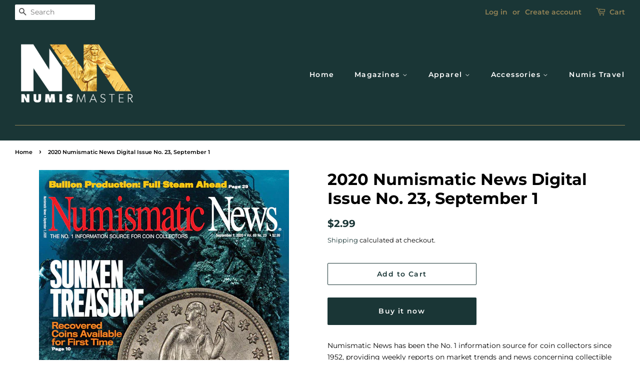

--- FILE ---
content_type: text/html; charset=utf-8
request_url: https://store.numismaster.com/products/2020-numismatic-news-digital-issue-no-23-september-1
body_size: 23196
content:
<!doctype html>
<html class="no-js" lang="en">
<head>

  <!-- Basic page needs ================================================== -->
  <meta charset="utf-8">
  <meta http-equiv="X-UA-Compatible" content="IE=edge,chrome=1">

  
  <link rel="shortcut icon" href="//store.numismaster.com/cdn/shop/files/numismaster-favicon_32x32.png?v=1651883903" type="image/png" />
  

  <!-- Title and description ================================================== -->
  <title>
  2020 Numismatic News Digital Issue No. 23, September 1 &ndash; Numismaster
  </title>

  
  <meta name="description" content="Numismatic News has been the No. 1 information source for coin collectors since 1952, providing weekly reports on market trends and news concerning collectible U.S. coins and paper money. In this issue: - Sunken Treasure: Recovered coins available for first time - Brasher Doubloon to Cross Block - Flaws No Match for Fl">
  

  <!-- Social meta ================================================== -->
  <!-- /snippets/social-meta-tags.liquid -->




<meta property="og:site_name" content="Numismaster">
<meta property="og:url" content="https://store.numismaster.com/products/2020-numismatic-news-digital-issue-no-23-september-1">
<meta property="og:title" content="2020 Numismatic News Digital Issue No. 23, September 1">
<meta property="og:type" content="product">
<meta property="og:description" content="Numismatic News has been the No. 1 information source for coin collectors since 1952, providing weekly reports on market trends and news concerning collectible U.S. coins and paper money. In this issue: - Sunken Treasure: Recovered coins available for first time - Brasher Doubloon to Cross Block - Flaws No Match for Fl">

  <meta property="og:price:amount" content="2.99">
  <meta property="og:price:currency" content="USD">

<meta property="og:image" content="http://store.numismaster.com/cdn/shop/products/NNSept1-2020_1200x1200.jpg?v=1648584250">
<meta property="og:image:secure_url" content="https://store.numismaster.com/cdn/shop/products/NNSept1-2020_1200x1200.jpg?v=1648584250">


  <meta name="twitter:site" content="@KPNumismatics">

<meta name="twitter:card" content="summary_large_image">
<meta name="twitter:title" content="2020 Numismatic News Digital Issue No. 23, September 1">
<meta name="twitter:description" content="Numismatic News has been the No. 1 information source for coin collectors since 1952, providing weekly reports on market trends and news concerning collectible U.S. coins and paper money. In this issue: - Sunken Treasure: Recovered coins available for first time - Brasher Doubloon to Cross Block - Flaws No Match for Fl">


  <!-- Helpers ================================================== -->
  <link rel="canonical" href="https://store.numismaster.com/products/2020-numismatic-news-digital-issue-no-23-september-1">
  <meta name="viewport" content="width=device-width,initial-scale=1">
  <meta name="theme-color" content="#1a3636">

  <!-- CSS ================================================== -->
  <link href="//store.numismaster.com/cdn/shop/t/3/assets/timber.scss.css?v=17387943744300179111764628059" rel="stylesheet" type="text/css" media="all" />
  <link href="//store.numismaster.com/cdn/shop/t/3/assets/theme.scss.css?v=179849740001660511251764628059" rel="stylesheet" type="text/css" media="all" />
  <style data-shopify>
  :root {
    --color-body-text: #000000;
    --color-body: #ffffff;
  }
</style>


  <!-- Google Tag Manager -->
  <script>(function(w,d,s,l,i){w[l]=w[l]||[];w[l].push({'gtm.start':
  new Date().getTime(),event:'gtm.js'});var f=d.getElementsByTagName(s)[0],
  j=d.createElement(s),dl=l!='dataLayer'?'&l='+l:'';j.async=true;j.src=
  'https://www.googletagmanager.com/gtm.js?id='+i+dl;f.parentNode.insertBefore(j,f);
  })(window,document,'script','dataLayer','GTM-TRLP6FH');</script>
  <!-- End Google Tag Manager -->

  <script>
    window.theme = window.theme || {};

    var theme = {
      strings: {
        addToCart: "Add to Cart",
        soldOut: "Sold Out",
        unavailable: "Unavailable",
        zoomClose: "Close (Esc)",
        zoomPrev: "Previous (Left arrow key)",
        zoomNext: "Next (Right arrow key)",
        addressError: "Error looking up that address",
        addressNoResults: "No results for that address",
        addressQueryLimit: "You have exceeded the Google API usage limit. Consider upgrading to a \u003ca href=\"https:\/\/developers.google.com\/maps\/premium\/usage-limits\"\u003ePremium Plan\u003c\/a\u003e.",
        authError: "There was a problem authenticating your Google Maps API Key."
      },
      settings: {
        // Adding some settings to allow the editor to update correctly when they are changed
        enableWideLayout: true,
        typeAccentTransform: false,
        typeAccentSpacing: true,
        baseFontSize: '14px',
        headerBaseFontSize: '32px',
        accentFontSize: '14px'
      },
      variables: {
        mediaQueryMedium: 'screen and (max-width: 768px)',
        bpSmall: false
      },
      moneyFormat: "${{amount}}"
    };document.documentElement.className = document.documentElement.className.replace('no-js', 'supports-js');
  </script>

  <!-- Header hook for plugins ================================================== -->
  <script>window.performance && window.performance.mark && window.performance.mark('shopify.content_for_header.start');</script><meta id="shopify-digital-wallet" name="shopify-digital-wallet" content="/62140022997/digital_wallets/dialog">
<link rel="alternate" type="application/json+oembed" href="https://store.numismaster.com/products/2020-numismatic-news-digital-issue-no-23-september-1.oembed">
<script async="async" src="/checkouts/internal/preloads.js?locale=en-US"></script>
<script id="shopify-features" type="application/json">{"accessToken":"a52c0278ce354fc99538dfae1e68c618","betas":["rich-media-storefront-analytics"],"domain":"store.numismaster.com","predictiveSearch":true,"shopId":62140022997,"locale":"en"}</script>
<script>var Shopify = Shopify || {};
Shopify.shop = "numismaster-store.myshopify.com";
Shopify.locale = "en";
Shopify.currency = {"active":"USD","rate":"1.0"};
Shopify.country = "US";
Shopify.theme = {"name":"Minimal","id":130691432661,"schema_name":"Minimal","schema_version":"12.6.1","theme_store_id":380,"role":"main"};
Shopify.theme.handle = "null";
Shopify.theme.style = {"id":null,"handle":null};
Shopify.cdnHost = "store.numismaster.com/cdn";
Shopify.routes = Shopify.routes || {};
Shopify.routes.root = "/";</script>
<script type="module">!function(o){(o.Shopify=o.Shopify||{}).modules=!0}(window);</script>
<script>!function(o){function n(){var o=[];function n(){o.push(Array.prototype.slice.apply(arguments))}return n.q=o,n}var t=o.Shopify=o.Shopify||{};t.loadFeatures=n(),t.autoloadFeatures=n()}(window);</script>
<script id="shop-js-analytics" type="application/json">{"pageType":"product"}</script>
<script defer="defer" async type="module" src="//store.numismaster.com/cdn/shopifycloud/shop-js/modules/v2/client.init-shop-cart-sync_BT-GjEfc.en.esm.js"></script>
<script defer="defer" async type="module" src="//store.numismaster.com/cdn/shopifycloud/shop-js/modules/v2/chunk.common_D58fp_Oc.esm.js"></script>
<script defer="defer" async type="module" src="//store.numismaster.com/cdn/shopifycloud/shop-js/modules/v2/chunk.modal_xMitdFEc.esm.js"></script>
<script type="module">
  await import("//store.numismaster.com/cdn/shopifycloud/shop-js/modules/v2/client.init-shop-cart-sync_BT-GjEfc.en.esm.js");
await import("//store.numismaster.com/cdn/shopifycloud/shop-js/modules/v2/chunk.common_D58fp_Oc.esm.js");
await import("//store.numismaster.com/cdn/shopifycloud/shop-js/modules/v2/chunk.modal_xMitdFEc.esm.js");

  window.Shopify.SignInWithShop?.initShopCartSync?.({"fedCMEnabled":true,"windoidEnabled":true});

</script>
<script>(function() {
  var isLoaded = false;
  function asyncLoad() {
    if (isLoaded) return;
    isLoaded = true;
    var urls = ["\/\/cdn.shopify.com\/proxy\/c745dcbfb52564f86fe1d84125274b1d46038e6a18a8f033874f78df2d15661b\/static.cdn.printful.com\/static\/js\/external\/shopify-product-customizer.js?v=0.28\u0026shop=numismaster-store.myshopify.com\u0026sp-cache-control=cHVibGljLCBtYXgtYWdlPTkwMA"];
    for (var i = 0; i < urls.length; i++) {
      var s = document.createElement('script');
      s.type = 'text/javascript';
      s.async = true;
      s.src = urls[i];
      var x = document.getElementsByTagName('script')[0];
      x.parentNode.insertBefore(s, x);
    }
  };
  if(window.attachEvent) {
    window.attachEvent('onload', asyncLoad);
  } else {
    window.addEventListener('load', asyncLoad, false);
  }
})();</script>
<script id="__st">var __st={"a":62140022997,"offset":-21600,"reqid":"0a096cd8-b4ba-4f00-b021-eef96cbe0313-1769360793","pageurl":"store.numismaster.com\/products\/2020-numismatic-news-digital-issue-no-23-september-1","u":"0c847c66e2ad","p":"product","rtyp":"product","rid":7647545557205};</script>
<script>window.ShopifyPaypalV4VisibilityTracking = true;</script>
<script id="captcha-bootstrap">!function(){'use strict';const t='contact',e='account',n='new_comment',o=[[t,t],['blogs',n],['comments',n],[t,'customer']],c=[[e,'customer_login'],[e,'guest_login'],[e,'recover_customer_password'],[e,'create_customer']],r=t=>t.map((([t,e])=>`form[action*='/${t}']:not([data-nocaptcha='true']) input[name='form_type'][value='${e}']`)).join(','),a=t=>()=>t?[...document.querySelectorAll(t)].map((t=>t.form)):[];function s(){const t=[...o],e=r(t);return a(e)}const i='password',u='form_key',d=['recaptcha-v3-token','g-recaptcha-response','h-captcha-response',i],f=()=>{try{return window.sessionStorage}catch{return}},m='__shopify_v',_=t=>t.elements[u];function p(t,e,n=!1){try{const o=window.sessionStorage,c=JSON.parse(o.getItem(e)),{data:r}=function(t){const{data:e,action:n}=t;return t[m]||n?{data:e,action:n}:{data:t,action:n}}(c);for(const[e,n]of Object.entries(r))t.elements[e]&&(t.elements[e].value=n);n&&o.removeItem(e)}catch(o){console.error('form repopulation failed',{error:o})}}const l='form_type',E='cptcha';function T(t){t.dataset[E]=!0}const w=window,h=w.document,L='Shopify',v='ce_forms',y='captcha';let A=!1;((t,e)=>{const n=(g='f06e6c50-85a8-45c8-87d0-21a2b65856fe',I='https://cdn.shopify.com/shopifycloud/storefront-forms-hcaptcha/ce_storefront_forms_captcha_hcaptcha.v1.5.2.iife.js',D={infoText:'Protected by hCaptcha',privacyText:'Privacy',termsText:'Terms'},(t,e,n)=>{const o=w[L][v],c=o.bindForm;if(c)return c(t,g,e,D).then(n);var r;o.q.push([[t,g,e,D],n]),r=I,A||(h.body.append(Object.assign(h.createElement('script'),{id:'captcha-provider',async:!0,src:r})),A=!0)});var g,I,D;w[L]=w[L]||{},w[L][v]=w[L][v]||{},w[L][v].q=[],w[L][y]=w[L][y]||{},w[L][y].protect=function(t,e){n(t,void 0,e),T(t)},Object.freeze(w[L][y]),function(t,e,n,w,h,L){const[v,y,A,g]=function(t,e,n){const i=e?o:[],u=t?c:[],d=[...i,...u],f=r(d),m=r(i),_=r(d.filter((([t,e])=>n.includes(e))));return[a(f),a(m),a(_),s()]}(w,h,L),I=t=>{const e=t.target;return e instanceof HTMLFormElement?e:e&&e.form},D=t=>v().includes(t);t.addEventListener('submit',(t=>{const e=I(t);if(!e)return;const n=D(e)&&!e.dataset.hcaptchaBound&&!e.dataset.recaptchaBound,o=_(e),c=g().includes(e)&&(!o||!o.value);(n||c)&&t.preventDefault(),c&&!n&&(function(t){try{if(!f())return;!function(t){const e=f();if(!e)return;const n=_(t);if(!n)return;const o=n.value;o&&e.removeItem(o)}(t);const e=Array.from(Array(32),(()=>Math.random().toString(36)[2])).join('');!function(t,e){_(t)||t.append(Object.assign(document.createElement('input'),{type:'hidden',name:u})),t.elements[u].value=e}(t,e),function(t,e){const n=f();if(!n)return;const o=[...t.querySelectorAll(`input[type='${i}']`)].map((({name:t})=>t)),c=[...d,...o],r={};for(const[a,s]of new FormData(t).entries())c.includes(a)||(r[a]=s);n.setItem(e,JSON.stringify({[m]:1,action:t.action,data:r}))}(t,e)}catch(e){console.error('failed to persist form',e)}}(e),e.submit())}));const S=(t,e)=>{t&&!t.dataset[E]&&(n(t,e.some((e=>e===t))),T(t))};for(const o of['focusin','change'])t.addEventListener(o,(t=>{const e=I(t);D(e)&&S(e,y())}));const B=e.get('form_key'),M=e.get(l),P=B&&M;t.addEventListener('DOMContentLoaded',(()=>{const t=y();if(P)for(const e of t)e.elements[l].value===M&&p(e,B);[...new Set([...A(),...v().filter((t=>'true'===t.dataset.shopifyCaptcha))])].forEach((e=>S(e,t)))}))}(h,new URLSearchParams(w.location.search),n,t,e,['guest_login'])})(!0,!0)}();</script>
<script integrity="sha256-4kQ18oKyAcykRKYeNunJcIwy7WH5gtpwJnB7kiuLZ1E=" data-source-attribution="shopify.loadfeatures" defer="defer" src="//store.numismaster.com/cdn/shopifycloud/storefront/assets/storefront/load_feature-a0a9edcb.js" crossorigin="anonymous"></script>
<script data-source-attribution="shopify.dynamic_checkout.dynamic.init">var Shopify=Shopify||{};Shopify.PaymentButton=Shopify.PaymentButton||{isStorefrontPortableWallets:!0,init:function(){window.Shopify.PaymentButton.init=function(){};var t=document.createElement("script");t.src="https://store.numismaster.com/cdn/shopifycloud/portable-wallets/latest/portable-wallets.en.js",t.type="module",document.head.appendChild(t)}};
</script>
<script data-source-attribution="shopify.dynamic_checkout.buyer_consent">
  function portableWalletsHideBuyerConsent(e){var t=document.getElementById("shopify-buyer-consent"),n=document.getElementById("shopify-subscription-policy-button");t&&n&&(t.classList.add("hidden"),t.setAttribute("aria-hidden","true"),n.removeEventListener("click",e))}function portableWalletsShowBuyerConsent(e){var t=document.getElementById("shopify-buyer-consent"),n=document.getElementById("shopify-subscription-policy-button");t&&n&&(t.classList.remove("hidden"),t.removeAttribute("aria-hidden"),n.addEventListener("click",e))}window.Shopify?.PaymentButton&&(window.Shopify.PaymentButton.hideBuyerConsent=portableWalletsHideBuyerConsent,window.Shopify.PaymentButton.showBuyerConsent=portableWalletsShowBuyerConsent);
</script>
<script>
  function portableWalletsCleanup(e){e&&e.src&&console.error("Failed to load portable wallets script "+e.src);var t=document.querySelectorAll("shopify-accelerated-checkout .shopify-payment-button__skeleton, shopify-accelerated-checkout-cart .wallet-cart-button__skeleton"),e=document.getElementById("shopify-buyer-consent");for(let e=0;e<t.length;e++)t[e].remove();e&&e.remove()}function portableWalletsNotLoadedAsModule(e){e instanceof ErrorEvent&&"string"==typeof e.message&&e.message.includes("import.meta")&&"string"==typeof e.filename&&e.filename.includes("portable-wallets")&&(window.removeEventListener("error",portableWalletsNotLoadedAsModule),window.Shopify.PaymentButton.failedToLoad=e,"loading"===document.readyState?document.addEventListener("DOMContentLoaded",window.Shopify.PaymentButton.init):window.Shopify.PaymentButton.init())}window.addEventListener("error",portableWalletsNotLoadedAsModule);
</script>

<script type="module" src="https://store.numismaster.com/cdn/shopifycloud/portable-wallets/latest/portable-wallets.en.js" onError="portableWalletsCleanup(this)" crossorigin="anonymous"></script>
<script nomodule>
  document.addEventListener("DOMContentLoaded", portableWalletsCleanup);
</script>

<link id="shopify-accelerated-checkout-styles" rel="stylesheet" media="screen" href="https://store.numismaster.com/cdn/shopifycloud/portable-wallets/latest/accelerated-checkout-backwards-compat.css" crossorigin="anonymous">
<style id="shopify-accelerated-checkout-cart">
        #shopify-buyer-consent {
  margin-top: 1em;
  display: inline-block;
  width: 100%;
}

#shopify-buyer-consent.hidden {
  display: none;
}

#shopify-subscription-policy-button {
  background: none;
  border: none;
  padding: 0;
  text-decoration: underline;
  font-size: inherit;
  cursor: pointer;
}

#shopify-subscription-policy-button::before {
  box-shadow: none;
}

      </style>

<script>window.performance && window.performance.mark && window.performance.mark('shopify.content_for_header.end');</script>

  <script src="//store.numismaster.com/cdn/shop/t/3/assets/jquery-2.2.3.min.js?v=58211863146907186831644434752" type="text/javascript"></script>

  <script src="//store.numismaster.com/cdn/shop/t/3/assets/lazysizes.min.js?v=155223123402716617051644434752" async="async"></script>

  
  

  <!-- Shopify GA4 Kit [ https://analyzify.app/shopify-google-analytics/ga4 ] -->
<script>
window.dataLayer = window.dataLayer || [];
window.appStart = function() {
  let productId = 'NMNSEP0120D';
  let productName = '2020 Numismatic News Digital Issue No. 23, September 1';
  let productPrice = '2.99';
  let productVariant = 'Default Title';
  let productBrand = 'Numismatic News';
  let productCategory = 'Magazines';
  let productCurrency = 'USD';

  window.productPageHandle = function() {
    dataLayer.push({
      'event': 'productDetail',
      'productId': productId,
      'productName': productName,
      'productPrice': productPrice,
      
      'productCategory': productCategory,
      'brand': productBrand,
      'currency': productCurrency
    });
  };

  // Record item view
  productPageHandle()

  // Record cart add on button click
  window.addEventListener('load', () => {
    const p = JSON.parse(document.querySelector('script[id^=ProductJson-], script[id*="product"]').innerHTML);
    const product = new Shopify.Product(p);
    let cartSelector = 'form[action^="/cart/add"] ';
    document.querySelectorAll(cartSelector + 'button').forEach((el, i) => {
      el.addEventListener('click', (e) => {
        const selected_options = [];
        document.querySelectorAll(cartSelector + 'select.single-option-selector').forEach((n) => {
          selected_options.push(n.value);
        });
        const variant = product.getVariant(selected_options);
        dataLayer.push({
          'event': 'cartAdd',
          'productName': productName,
          'productId': productId,
          'productPrice': productPrice,
          'productQuantity': parseInt(document.querySelector(cartSelector + 'input[name="quantity"]').value) || 1,
          'productCategory': productCategory,
          'brand': productBrand,
          'currency': productCurrency
        });
      });
    });
  });
}

appStart();
</script>
<link href="https://monorail-edge.shopifysvc.com" rel="dns-prefetch">
<script>(function(){if ("sendBeacon" in navigator && "performance" in window) {try {var session_token_from_headers = performance.getEntriesByType('navigation')[0].serverTiming.find(x => x.name == '_s').description;} catch {var session_token_from_headers = undefined;}var session_cookie_matches = document.cookie.match(/_shopify_s=([^;]*)/);var session_token_from_cookie = session_cookie_matches && session_cookie_matches.length === 2 ? session_cookie_matches[1] : "";var session_token = session_token_from_headers || session_token_from_cookie || "";function handle_abandonment_event(e) {var entries = performance.getEntries().filter(function(entry) {return /monorail-edge.shopifysvc.com/.test(entry.name);});if (!window.abandonment_tracked && entries.length === 0) {window.abandonment_tracked = true;var currentMs = Date.now();var navigation_start = performance.timing.navigationStart;var payload = {shop_id: 62140022997,url: window.location.href,navigation_start,duration: currentMs - navigation_start,session_token,page_type: "product"};window.navigator.sendBeacon("https://monorail-edge.shopifysvc.com/v1/produce", JSON.stringify({schema_id: "online_store_buyer_site_abandonment/1.1",payload: payload,metadata: {event_created_at_ms: currentMs,event_sent_at_ms: currentMs}}));}}window.addEventListener('pagehide', handle_abandonment_event);}}());</script>
<script id="web-pixels-manager-setup">(function e(e,d,r,n,o){if(void 0===o&&(o={}),!Boolean(null===(a=null===(i=window.Shopify)||void 0===i?void 0:i.analytics)||void 0===a?void 0:a.replayQueue)){var i,a;window.Shopify=window.Shopify||{};var t=window.Shopify;t.analytics=t.analytics||{};var s=t.analytics;s.replayQueue=[],s.publish=function(e,d,r){return s.replayQueue.push([e,d,r]),!0};try{self.performance.mark("wpm:start")}catch(e){}var l=function(){var e={modern:/Edge?\/(1{2}[4-9]|1[2-9]\d|[2-9]\d{2}|\d{4,})\.\d+(\.\d+|)|Firefox\/(1{2}[4-9]|1[2-9]\d|[2-9]\d{2}|\d{4,})\.\d+(\.\d+|)|Chrom(ium|e)\/(9{2}|\d{3,})\.\d+(\.\d+|)|(Maci|X1{2}).+ Version\/(15\.\d+|(1[6-9]|[2-9]\d|\d{3,})\.\d+)([,.]\d+|)( \(\w+\)|)( Mobile\/\w+|) Safari\/|Chrome.+OPR\/(9{2}|\d{3,})\.\d+\.\d+|(CPU[ +]OS|iPhone[ +]OS|CPU[ +]iPhone|CPU IPhone OS|CPU iPad OS)[ +]+(15[._]\d+|(1[6-9]|[2-9]\d|\d{3,})[._]\d+)([._]\d+|)|Android:?[ /-](13[3-9]|1[4-9]\d|[2-9]\d{2}|\d{4,})(\.\d+|)(\.\d+|)|Android.+Firefox\/(13[5-9]|1[4-9]\d|[2-9]\d{2}|\d{4,})\.\d+(\.\d+|)|Android.+Chrom(ium|e)\/(13[3-9]|1[4-9]\d|[2-9]\d{2}|\d{4,})\.\d+(\.\d+|)|SamsungBrowser\/([2-9]\d|\d{3,})\.\d+/,legacy:/Edge?\/(1[6-9]|[2-9]\d|\d{3,})\.\d+(\.\d+|)|Firefox\/(5[4-9]|[6-9]\d|\d{3,})\.\d+(\.\d+|)|Chrom(ium|e)\/(5[1-9]|[6-9]\d|\d{3,})\.\d+(\.\d+|)([\d.]+$|.*Safari\/(?![\d.]+ Edge\/[\d.]+$))|(Maci|X1{2}).+ Version\/(10\.\d+|(1[1-9]|[2-9]\d|\d{3,})\.\d+)([,.]\d+|)( \(\w+\)|)( Mobile\/\w+|) Safari\/|Chrome.+OPR\/(3[89]|[4-9]\d|\d{3,})\.\d+\.\d+|(CPU[ +]OS|iPhone[ +]OS|CPU[ +]iPhone|CPU IPhone OS|CPU iPad OS)[ +]+(10[._]\d+|(1[1-9]|[2-9]\d|\d{3,})[._]\d+)([._]\d+|)|Android:?[ /-](13[3-9]|1[4-9]\d|[2-9]\d{2}|\d{4,})(\.\d+|)(\.\d+|)|Mobile Safari.+OPR\/([89]\d|\d{3,})\.\d+\.\d+|Android.+Firefox\/(13[5-9]|1[4-9]\d|[2-9]\d{2}|\d{4,})\.\d+(\.\d+|)|Android.+Chrom(ium|e)\/(13[3-9]|1[4-9]\d|[2-9]\d{2}|\d{4,})\.\d+(\.\d+|)|Android.+(UC? ?Browser|UCWEB|U3)[ /]?(15\.([5-9]|\d{2,})|(1[6-9]|[2-9]\d|\d{3,})\.\d+)\.\d+|SamsungBrowser\/(5\.\d+|([6-9]|\d{2,})\.\d+)|Android.+MQ{2}Browser\/(14(\.(9|\d{2,})|)|(1[5-9]|[2-9]\d|\d{3,})(\.\d+|))(\.\d+|)|K[Aa][Ii]OS\/(3\.\d+|([4-9]|\d{2,})\.\d+)(\.\d+|)/},d=e.modern,r=e.legacy,n=navigator.userAgent;return n.match(d)?"modern":n.match(r)?"legacy":"unknown"}(),u="modern"===l?"modern":"legacy",c=(null!=n?n:{modern:"",legacy:""})[u],f=function(e){return[e.baseUrl,"/wpm","/b",e.hashVersion,"modern"===e.buildTarget?"m":"l",".js"].join("")}({baseUrl:d,hashVersion:r,buildTarget:u}),m=function(e){var d=e.version,r=e.bundleTarget,n=e.surface,o=e.pageUrl,i=e.monorailEndpoint;return{emit:function(e){var a=e.status,t=e.errorMsg,s=(new Date).getTime(),l=JSON.stringify({metadata:{event_sent_at_ms:s},events:[{schema_id:"web_pixels_manager_load/3.1",payload:{version:d,bundle_target:r,page_url:o,status:a,surface:n,error_msg:t},metadata:{event_created_at_ms:s}}]});if(!i)return console&&console.warn&&console.warn("[Web Pixels Manager] No Monorail endpoint provided, skipping logging."),!1;try{return self.navigator.sendBeacon.bind(self.navigator)(i,l)}catch(e){}var u=new XMLHttpRequest;try{return u.open("POST",i,!0),u.setRequestHeader("Content-Type","text/plain"),u.send(l),!0}catch(e){return console&&console.warn&&console.warn("[Web Pixels Manager] Got an unhandled error while logging to Monorail."),!1}}}}({version:r,bundleTarget:l,surface:e.surface,pageUrl:self.location.href,monorailEndpoint:e.monorailEndpoint});try{o.browserTarget=l,function(e){var d=e.src,r=e.async,n=void 0===r||r,o=e.onload,i=e.onerror,a=e.sri,t=e.scriptDataAttributes,s=void 0===t?{}:t,l=document.createElement("script"),u=document.querySelector("head"),c=document.querySelector("body");if(l.async=n,l.src=d,a&&(l.integrity=a,l.crossOrigin="anonymous"),s)for(var f in s)if(Object.prototype.hasOwnProperty.call(s,f))try{l.dataset[f]=s[f]}catch(e){}if(o&&l.addEventListener("load",o),i&&l.addEventListener("error",i),u)u.appendChild(l);else{if(!c)throw new Error("Did not find a head or body element to append the script");c.appendChild(l)}}({src:f,async:!0,onload:function(){if(!function(){var e,d;return Boolean(null===(d=null===(e=window.Shopify)||void 0===e?void 0:e.analytics)||void 0===d?void 0:d.initialized)}()){var d=window.webPixelsManager.init(e)||void 0;if(d){var r=window.Shopify.analytics;r.replayQueue.forEach((function(e){var r=e[0],n=e[1],o=e[2];d.publishCustomEvent(r,n,o)})),r.replayQueue=[],r.publish=d.publishCustomEvent,r.visitor=d.visitor,r.initialized=!0}}},onerror:function(){return m.emit({status:"failed",errorMsg:"".concat(f," has failed to load")})},sri:function(e){var d=/^sha384-[A-Za-z0-9+/=]+$/;return"string"==typeof e&&d.test(e)}(c)?c:"",scriptDataAttributes:o}),m.emit({status:"loading"})}catch(e){m.emit({status:"failed",errorMsg:(null==e?void 0:e.message)||"Unknown error"})}}})({shopId: 62140022997,storefrontBaseUrl: "https://store.numismaster.com",extensionsBaseUrl: "https://extensions.shopifycdn.com/cdn/shopifycloud/web-pixels-manager",monorailEndpoint: "https://monorail-edge.shopifysvc.com/unstable/produce_batch",surface: "storefront-renderer",enabledBetaFlags: ["2dca8a86"],webPixelsConfigList: [{"id":"159383765","configuration":"{\"pixel_id\":\"1397247997268188\",\"pixel_type\":\"facebook_pixel\",\"metaapp_system_user_token\":\"-\"}","eventPayloadVersion":"v1","runtimeContext":"OPEN","scriptVersion":"ca16bc87fe92b6042fbaa3acc2fbdaa6","type":"APP","apiClientId":2329312,"privacyPurposes":["ANALYTICS","MARKETING","SALE_OF_DATA"],"dataSharingAdjustments":{"protectedCustomerApprovalScopes":["read_customer_address","read_customer_email","read_customer_name","read_customer_personal_data","read_customer_phone"]}},{"id":"shopify-app-pixel","configuration":"{}","eventPayloadVersion":"v1","runtimeContext":"STRICT","scriptVersion":"0450","apiClientId":"shopify-pixel","type":"APP","privacyPurposes":["ANALYTICS","MARKETING"]},{"id":"shopify-custom-pixel","eventPayloadVersion":"v1","runtimeContext":"LAX","scriptVersion":"0450","apiClientId":"shopify-pixel","type":"CUSTOM","privacyPurposes":["ANALYTICS","MARKETING"]}],isMerchantRequest: false,initData: {"shop":{"name":"Numismaster","paymentSettings":{"currencyCode":"USD"},"myshopifyDomain":"numismaster-store.myshopify.com","countryCode":"US","storefrontUrl":"https:\/\/store.numismaster.com"},"customer":null,"cart":null,"checkout":null,"productVariants":[{"price":{"amount":2.99,"currencyCode":"USD"},"product":{"title":"2020 Numismatic News Digital Issue No. 23, September 1","vendor":"Numismatic News","id":"7647545557205","untranslatedTitle":"2020 Numismatic News Digital Issue No. 23, September 1","url":"\/products\/2020-numismatic-news-digital-issue-no-23-september-1","type":"Magazines"},"id":"42819881140437","image":{"src":"\/\/store.numismaster.com\/cdn\/shop\/products\/NNSept1-2020.jpg?v=1648584250"},"sku":"NMNSEP0120D","title":"Default Title","untranslatedTitle":"Default Title"}],"purchasingCompany":null},},"https://store.numismaster.com/cdn","fcfee988w5aeb613cpc8e4bc33m6693e112",{"modern":"","legacy":""},{"shopId":"62140022997","storefrontBaseUrl":"https:\/\/store.numismaster.com","extensionBaseUrl":"https:\/\/extensions.shopifycdn.com\/cdn\/shopifycloud\/web-pixels-manager","surface":"storefront-renderer","enabledBetaFlags":"[\"2dca8a86\"]","isMerchantRequest":"false","hashVersion":"fcfee988w5aeb613cpc8e4bc33m6693e112","publish":"custom","events":"[[\"page_viewed\",{}],[\"product_viewed\",{\"productVariant\":{\"price\":{\"amount\":2.99,\"currencyCode\":\"USD\"},\"product\":{\"title\":\"2020 Numismatic News Digital Issue No. 23, September 1\",\"vendor\":\"Numismatic News\",\"id\":\"7647545557205\",\"untranslatedTitle\":\"2020 Numismatic News Digital Issue No. 23, September 1\",\"url\":\"\/products\/2020-numismatic-news-digital-issue-no-23-september-1\",\"type\":\"Magazines\"},\"id\":\"42819881140437\",\"image\":{\"src\":\"\/\/store.numismaster.com\/cdn\/shop\/products\/NNSept1-2020.jpg?v=1648584250\"},\"sku\":\"NMNSEP0120D\",\"title\":\"Default Title\",\"untranslatedTitle\":\"Default Title\"}}]]"});</script><script>
  window.ShopifyAnalytics = window.ShopifyAnalytics || {};
  window.ShopifyAnalytics.meta = window.ShopifyAnalytics.meta || {};
  window.ShopifyAnalytics.meta.currency = 'USD';
  var meta = {"product":{"id":7647545557205,"gid":"gid:\/\/shopify\/Product\/7647545557205","vendor":"Numismatic News","type":"Magazines","handle":"2020-numismatic-news-digital-issue-no-23-september-1","variants":[{"id":42819881140437,"price":299,"name":"2020 Numismatic News Digital Issue No. 23, September 1","public_title":null,"sku":"NMNSEP0120D"}],"remote":false},"page":{"pageType":"product","resourceType":"product","resourceId":7647545557205,"requestId":"0a096cd8-b4ba-4f00-b021-eef96cbe0313-1769360793"}};
  for (var attr in meta) {
    window.ShopifyAnalytics.meta[attr] = meta[attr];
  }
</script>
<script class="analytics">
  (function () {
    var customDocumentWrite = function(content) {
      var jquery = null;

      if (window.jQuery) {
        jquery = window.jQuery;
      } else if (window.Checkout && window.Checkout.$) {
        jquery = window.Checkout.$;
      }

      if (jquery) {
        jquery('body').append(content);
      }
    };

    var hasLoggedConversion = function(token) {
      if (token) {
        return document.cookie.indexOf('loggedConversion=' + token) !== -1;
      }
      return false;
    }

    var setCookieIfConversion = function(token) {
      if (token) {
        var twoMonthsFromNow = new Date(Date.now());
        twoMonthsFromNow.setMonth(twoMonthsFromNow.getMonth() + 2);

        document.cookie = 'loggedConversion=' + token + '; expires=' + twoMonthsFromNow;
      }
    }

    var trekkie = window.ShopifyAnalytics.lib = window.trekkie = window.trekkie || [];
    if (trekkie.integrations) {
      return;
    }
    trekkie.methods = [
      'identify',
      'page',
      'ready',
      'track',
      'trackForm',
      'trackLink'
    ];
    trekkie.factory = function(method) {
      return function() {
        var args = Array.prototype.slice.call(arguments);
        args.unshift(method);
        trekkie.push(args);
        return trekkie;
      };
    };
    for (var i = 0; i < trekkie.methods.length; i++) {
      var key = trekkie.methods[i];
      trekkie[key] = trekkie.factory(key);
    }
    trekkie.load = function(config) {
      trekkie.config = config || {};
      trekkie.config.initialDocumentCookie = document.cookie;
      var first = document.getElementsByTagName('script')[0];
      var script = document.createElement('script');
      script.type = 'text/javascript';
      script.onerror = function(e) {
        var scriptFallback = document.createElement('script');
        scriptFallback.type = 'text/javascript';
        scriptFallback.onerror = function(error) {
                var Monorail = {
      produce: function produce(monorailDomain, schemaId, payload) {
        var currentMs = new Date().getTime();
        var event = {
          schema_id: schemaId,
          payload: payload,
          metadata: {
            event_created_at_ms: currentMs,
            event_sent_at_ms: currentMs
          }
        };
        return Monorail.sendRequest("https://" + monorailDomain + "/v1/produce", JSON.stringify(event));
      },
      sendRequest: function sendRequest(endpointUrl, payload) {
        // Try the sendBeacon API
        if (window && window.navigator && typeof window.navigator.sendBeacon === 'function' && typeof window.Blob === 'function' && !Monorail.isIos12()) {
          var blobData = new window.Blob([payload], {
            type: 'text/plain'
          });

          if (window.navigator.sendBeacon(endpointUrl, blobData)) {
            return true;
          } // sendBeacon was not successful

        } // XHR beacon

        var xhr = new XMLHttpRequest();

        try {
          xhr.open('POST', endpointUrl);
          xhr.setRequestHeader('Content-Type', 'text/plain');
          xhr.send(payload);
        } catch (e) {
          console.log(e);
        }

        return false;
      },
      isIos12: function isIos12() {
        return window.navigator.userAgent.lastIndexOf('iPhone; CPU iPhone OS 12_') !== -1 || window.navigator.userAgent.lastIndexOf('iPad; CPU OS 12_') !== -1;
      }
    };
    Monorail.produce('monorail-edge.shopifysvc.com',
      'trekkie_storefront_load_errors/1.1',
      {shop_id: 62140022997,
      theme_id: 130691432661,
      app_name: "storefront",
      context_url: window.location.href,
      source_url: "//store.numismaster.com/cdn/s/trekkie.storefront.8d95595f799fbf7e1d32231b9a28fd43b70c67d3.min.js"});

        };
        scriptFallback.async = true;
        scriptFallback.src = '//store.numismaster.com/cdn/s/trekkie.storefront.8d95595f799fbf7e1d32231b9a28fd43b70c67d3.min.js';
        first.parentNode.insertBefore(scriptFallback, first);
      };
      script.async = true;
      script.src = '//store.numismaster.com/cdn/s/trekkie.storefront.8d95595f799fbf7e1d32231b9a28fd43b70c67d3.min.js';
      first.parentNode.insertBefore(script, first);
    };
    trekkie.load(
      {"Trekkie":{"appName":"storefront","development":false,"defaultAttributes":{"shopId":62140022997,"isMerchantRequest":null,"themeId":130691432661,"themeCityHash":"14159604378746790928","contentLanguage":"en","currency":"USD","eventMetadataId":"4984b0bf-8024-4f27-986c-5f1c787310ca"},"isServerSideCookieWritingEnabled":true,"monorailRegion":"shop_domain","enabledBetaFlags":["65f19447"]},"Session Attribution":{},"S2S":{"facebookCapiEnabled":true,"source":"trekkie-storefront-renderer","apiClientId":580111}}
    );

    var loaded = false;
    trekkie.ready(function() {
      if (loaded) return;
      loaded = true;

      window.ShopifyAnalytics.lib = window.trekkie;

      var originalDocumentWrite = document.write;
      document.write = customDocumentWrite;
      try { window.ShopifyAnalytics.merchantGoogleAnalytics.call(this); } catch(error) {};
      document.write = originalDocumentWrite;

      window.ShopifyAnalytics.lib.page(null,{"pageType":"product","resourceType":"product","resourceId":7647545557205,"requestId":"0a096cd8-b4ba-4f00-b021-eef96cbe0313-1769360793","shopifyEmitted":true});

      var match = window.location.pathname.match(/checkouts\/(.+)\/(thank_you|post_purchase)/)
      var token = match? match[1]: undefined;
      if (!hasLoggedConversion(token)) {
        setCookieIfConversion(token);
        window.ShopifyAnalytics.lib.track("Viewed Product",{"currency":"USD","variantId":42819881140437,"productId":7647545557205,"productGid":"gid:\/\/shopify\/Product\/7647545557205","name":"2020 Numismatic News Digital Issue No. 23, September 1","price":"2.99","sku":"NMNSEP0120D","brand":"Numismatic News","variant":null,"category":"Magazines","nonInteraction":true,"remote":false},undefined,undefined,{"shopifyEmitted":true});
      window.ShopifyAnalytics.lib.track("monorail:\/\/trekkie_storefront_viewed_product\/1.1",{"currency":"USD","variantId":42819881140437,"productId":7647545557205,"productGid":"gid:\/\/shopify\/Product\/7647545557205","name":"2020 Numismatic News Digital Issue No. 23, September 1","price":"2.99","sku":"NMNSEP0120D","brand":"Numismatic News","variant":null,"category":"Magazines","nonInteraction":true,"remote":false,"referer":"https:\/\/store.numismaster.com\/products\/2020-numismatic-news-digital-issue-no-23-september-1"});
      }
    });


        var eventsListenerScript = document.createElement('script');
        eventsListenerScript.async = true;
        eventsListenerScript.src = "//store.numismaster.com/cdn/shopifycloud/storefront/assets/shop_events_listener-3da45d37.js";
        document.getElementsByTagName('head')[0].appendChild(eventsListenerScript);

})();</script>
<script
  defer
  src="https://store.numismaster.com/cdn/shopifycloud/perf-kit/shopify-perf-kit-3.0.4.min.js"
  data-application="storefront-renderer"
  data-shop-id="62140022997"
  data-render-region="gcp-us-east1"
  data-page-type="product"
  data-theme-instance-id="130691432661"
  data-theme-name="Minimal"
  data-theme-version="12.6.1"
  data-monorail-region="shop_domain"
  data-resource-timing-sampling-rate="10"
  data-shs="true"
  data-shs-beacon="true"
  data-shs-export-with-fetch="true"
  data-shs-logs-sample-rate="1"
  data-shs-beacon-endpoint="https://store.numismaster.com/api/collect"
></script>
</head>

<body id="2020-numismatic-news-digital-issue-no-23-september-1" class="template-product">

  <!-- Google Tag Manager (noscript) -->
  <noscript><iframe src="https://www.googletagmanager.com/ns.html?id=GTM-TRLP6FH"
  height="0" width="0" style="display:none;visibility:hidden"></iframe></noscript>
  <!-- End Google Tag Manager (noscript) -->

  <div id="shopify-section-header" class="shopify-section"><style>
  .logo__image-wrapper {
    max-width: 250px;
  }
  /*================= If logo is above navigation ================== */
  

  /*============ If logo is on the same line as navigation ============ */
  
    .site-header .grid--full {
      border-bottom: 1px solid #938356;
      padding-bottom: 30px;
    }
  


  
    @media screen and (min-width: 769px) {
      .site-nav {
        text-align: right!important;
      }
    }
  
</style>

<div data-section-id="header" data-section-type="header-section">
  <div class="header-bar">
    <div class="wrapper medium-down--hide">
      <div class="post-large--display-table">

        
          <div class="header-bar__left post-large--display-table-cell">

            

            

            
              <div class="header-bar__module header-bar__search">
                


  <form action="/search" method="get" class="header-bar__search-form clearfix" role="search">
    
    <button type="submit" class="btn btn--search icon-fallback-text header-bar__search-submit">
      <span class="icon icon-search" aria-hidden="true"></span>
      <span class="fallback-text">Search</span>
    </button>
    <input type="search" name="q" value="" aria-label="Search" class="header-bar__search-input" placeholder="Search">
  </form>


              </div>
            

          </div>
        

        <div class="header-bar__right post-large--display-table-cell">

          
            <ul class="header-bar__module header-bar__module--list">
              
                <li>
                  <a href="https://shopify.com/62140022997/account?locale=en&amp;region_country=US" id="customer_login_link">Log in</a>
                </li>
                <li>or</li>
                <li>
                  <a href="https://shopify.com/62140022997/account?locale=en" id="customer_register_link">Create account</a>
                </li>
              
            </ul>
          

          <div class="header-bar__module">
            <span class="header-bar__sep" aria-hidden="true"></span>
            <a href="/cart" class="cart-page-link">
              <span class="icon icon-cart header-bar__cart-icon" aria-hidden="true"></span>
            </a>
          </div>

          <div class="header-bar__module">
            <a href="/cart" class="cart-page-link">
              Cart
              <span class="cart-count header-bar__cart-count hidden-count">0</span>
            </a>
          </div>

          
            
          

        </div>
      </div>
    </div>

    <div class="wrapper post-large--hide announcement-bar--mobile">
      
    </div>

    <div class="wrapper post-large--hide">
      
        <button type="button" class="mobile-nav-trigger" id="MobileNavTrigger" aria-controls="MobileNav" aria-expanded="false">
          <span class="icon icon-hamburger" aria-hidden="true"></span>
          Menu
        </button>
      
      <a href="/cart" class="cart-page-link mobile-cart-page-link">
        <span class="icon icon-cart header-bar__cart-icon" aria-hidden="true"></span>
        Cart <span class="cart-count hidden-count">0</span>
      </a>
    </div>
    <nav role="navigation">
  <ul id="MobileNav" class="mobile-nav post-large--hide">
    
      
        <li class="mobile-nav__link">
          <a
            href="/"
            class="mobile-nav"
            >
            Home
          </a>
        </li>
      
    
      
        
        <li class="mobile-nav__link" aria-haspopup="true">
          <a
            href="/collections/magazine-issues"
            class="mobile-nav__sublist-trigger"
            aria-controls="MobileNav-Parent-2"
            aria-expanded="false">
            Magazines
            <span class="icon-fallback-text mobile-nav__sublist-expand" aria-hidden="true">
  <span class="icon icon-plus" aria-hidden="true"></span>
  <span class="fallback-text">+</span>
</span>
<span class="icon-fallback-text mobile-nav__sublist-contract" aria-hidden="true">
  <span class="icon icon-minus" aria-hidden="true"></span>
  <span class="fallback-text">-</span>
</span>

          </a>
          <ul
            id="MobileNav-Parent-2"
            class="mobile-nav__sublist">
            
              <li class="mobile-nav__sublist-link ">
                <a href="/collections/magazine-issues" class="site-nav__link">All <span class="visually-hidden">Magazines</span></a>
              </li>
            
            
              
                
                <li class="mobile-nav__sublist-link">
                  <a
                    href="/collections/bank-note-reporter-issues"
                    class="mobile-nav__sublist-trigger"
                    aria-controls="MobileNav-Child-2-1"
                    aria-expanded="false"
                    >
                    Bank Note Reporter
                    <span class="icon-fallback-text mobile-nav__sublist-expand" aria-hidden="true">
  <span class="icon icon-plus" aria-hidden="true"></span>
  <span class="fallback-text">+</span>
</span>
<span class="icon-fallback-text mobile-nav__sublist-contract" aria-hidden="true">
  <span class="icon icon-minus" aria-hidden="true"></span>
  <span class="fallback-text">-</span>
</span>

                  </a>
                  <ul
                    id="MobileNav-Child-2-1"
                    class="mobile-nav__sublist mobile-nav__sublist--grandchilds">
                    
                      <li class="mobile-nav__sublist-link">
                        <a
                          href="/collections/bank-note-reporter-issues"
                          >
                          Digital Back Issues
                        </a>
                      </li>
                    
                      <li class="mobile-nav__sublist-link">
                        <a
                          href="https://my.banknotereporter.com/servlet/OrdersGateway?cds_mag_code=BNK&cds_page_id=272696"
                          >
                          Subscription
                        </a>
                      </li>
                    
                  </ul>
                </li>
              
            
              
                
                <li class="mobile-nav__sublist-link">
                  <a
                    href="/collections/coins-magazine-issues"
                    class="mobile-nav__sublist-trigger"
                    aria-controls="MobileNav-Child-2-2"
                    aria-expanded="false"
                    >
                    Coins Magazine
                    <span class="icon-fallback-text mobile-nav__sublist-expand" aria-hidden="true">
  <span class="icon icon-plus" aria-hidden="true"></span>
  <span class="fallback-text">+</span>
</span>
<span class="icon-fallback-text mobile-nav__sublist-contract" aria-hidden="true">
  <span class="icon icon-minus" aria-hidden="true"></span>
  <span class="fallback-text">-</span>
</span>

                  </a>
                  <ul
                    id="MobileNav-Child-2-2"
                    class="mobile-nav__sublist mobile-nav__sublist--grandchilds">
                    
                      <li class="mobile-nav__sublist-link">
                        <a
                          href="/collections/coins-magazine-issues"
                          >
                          Digital Back Issues
                        </a>
                      </li>
                    
                  </ul>
                </li>
              
            
              
                
                <li class="mobile-nav__sublist-link">
                  <a
                    href="/collections/numismatic-news-issues"
                    class="mobile-nav__sublist-trigger"
                    aria-controls="MobileNav-Child-2-3"
                    aria-expanded="false"
                    >
                    Numismatic News
                    <span class="icon-fallback-text mobile-nav__sublist-expand" aria-hidden="true">
  <span class="icon icon-plus" aria-hidden="true"></span>
  <span class="fallback-text">+</span>
</span>
<span class="icon-fallback-text mobile-nav__sublist-contract" aria-hidden="true">
  <span class="icon icon-minus" aria-hidden="true"></span>
  <span class="fallback-text">-</span>
</span>

                  </a>
                  <ul
                    id="MobileNav-Child-2-3"
                    class="mobile-nav__sublist mobile-nav__sublist--grandchilds">
                    
                      <li class="mobile-nav__sublist-link">
                        <a
                          href="/collections/numismatic-news-issues"
                          >
                          Digital Back Issues
                        </a>
                      </li>
                    
                      <li class="mobile-nav__sublist-link">
                        <a
                          href="https://my.numismaticnews.net/servlet/OrdersGateway?cds_mag_code=NSM&cds_page_id=272630"
                          >
                          Subscription
                        </a>
                      </li>
                    
                  </ul>
                </li>
              
            
              
                
                <li class="mobile-nav__sublist-link">
                  <a
                    href="/collections/world-coin-news-issues"
                    class="mobile-nav__sublist-trigger"
                    aria-controls="MobileNav-Child-2-4"
                    aria-expanded="false"
                    >
                    World Coin News
                    <span class="icon-fallback-text mobile-nav__sublist-expand" aria-hidden="true">
  <span class="icon icon-plus" aria-hidden="true"></span>
  <span class="fallback-text">+</span>
</span>
<span class="icon-fallback-text mobile-nav__sublist-contract" aria-hidden="true">
  <span class="icon icon-minus" aria-hidden="true"></span>
  <span class="fallback-text">-</span>
</span>

                  </a>
                  <ul
                    id="MobileNav-Child-2-4"
                    class="mobile-nav__sublist mobile-nav__sublist--grandchilds">
                    
                      <li class="mobile-nav__sublist-link">
                        <a
                          href="/collections/world-coin-news-issues"
                          >
                          Digital Back Issues
                        </a>
                      </li>
                    
                      <li class="mobile-nav__sublist-link">
                        <a
                          href="https://my.worldcoinnews.net/servlet/OrdersGateway?cds_mag_code=WCN&cds_page_id=272799"
                          >
                          Subscription
                        </a>
                      </li>
                    
                  </ul>
                </li>
              
            
          </ul>
        </li>
      
    
      
        
        <li class="mobile-nav__link" aria-haspopup="true">
          <a
            href="/collections/apparel"
            class="mobile-nav__sublist-trigger"
            aria-controls="MobileNav-Parent-3"
            aria-expanded="false">
            Apparel
            <span class="icon-fallback-text mobile-nav__sublist-expand" aria-hidden="true">
  <span class="icon icon-plus" aria-hidden="true"></span>
  <span class="fallback-text">+</span>
</span>
<span class="icon-fallback-text mobile-nav__sublist-contract" aria-hidden="true">
  <span class="icon icon-minus" aria-hidden="true"></span>
  <span class="fallback-text">-</span>
</span>

          </a>
          <ul
            id="MobileNav-Parent-3"
            class="mobile-nav__sublist">
            
              <li class="mobile-nav__sublist-link ">
                <a href="/collections/apparel" class="site-nav__link">All <span class="visually-hidden">Apparel</span></a>
              </li>
            
            
              
                <li class="mobile-nav__sublist-link">
                  <a
                    href="/collections/hats"
                    >
                    Hats
                  </a>
                </li>
              
            
              
                <li class="mobile-nav__sublist-link">
                  <a
                    href="/collections/hoodies"
                    >
                    Hoodies
                  </a>
                </li>
              
            
              
                
                <li class="mobile-nav__sublist-link">
                  <a
                    href="/collections/t-shirts"
                    class="mobile-nav__sublist-trigger"
                    aria-controls="MobileNav-Child-3-3"
                    aria-expanded="false"
                    >
                    T-shirts
                    <span class="icon-fallback-text mobile-nav__sublist-expand" aria-hidden="true">
  <span class="icon icon-plus" aria-hidden="true"></span>
  <span class="fallback-text">+</span>
</span>
<span class="icon-fallback-text mobile-nav__sublist-contract" aria-hidden="true">
  <span class="icon icon-minus" aria-hidden="true"></span>
  <span class="fallback-text">-</span>
</span>

                  </a>
                  <ul
                    id="MobileNav-Child-3-3"
                    class="mobile-nav__sublist mobile-nav__sublist--grandchilds">
                    
                      <li class="mobile-nav__sublist-link">
                        <a
                          href="/collections/short-sleeve-t-shirts"
                          >
                          Short Sleeve T-Shirts
                        </a>
                      </li>
                    
                      <li class="mobile-nav__sublist-link">
                        <a
                          href="/collections/long-sleeve-t-shirts"
                          >
                          Long Sleeve T-Shirts
                        </a>
                      </li>
                    
                  </ul>
                </li>
              
            
              
                <li class="mobile-nav__sublist-link">
                  <a
                    href="/collections/kids-youth-clothing/Kids+Youth+Toddler+Baby"
                    >
                    Kids &amp; Youth Clothing
                  </a>
                </li>
              
            
          </ul>
        </li>
      
    
      
        
        <li class="mobile-nav__link" aria-haspopup="true">
          <a
            href="/collections/accessories"
            class="mobile-nav__sublist-trigger"
            aria-controls="MobileNav-Parent-4"
            aria-expanded="false">
            Accessories
            <span class="icon-fallback-text mobile-nav__sublist-expand" aria-hidden="true">
  <span class="icon icon-plus" aria-hidden="true"></span>
  <span class="fallback-text">+</span>
</span>
<span class="icon-fallback-text mobile-nav__sublist-contract" aria-hidden="true">
  <span class="icon icon-minus" aria-hidden="true"></span>
  <span class="fallback-text">-</span>
</span>

          </a>
          <ul
            id="MobileNav-Parent-4"
            class="mobile-nav__sublist">
            
              <li class="mobile-nav__sublist-link ">
                <a href="/collections/accessories" class="site-nav__link">All <span class="visually-hidden">Accessories</span></a>
              </li>
            
            
              
                <li class="mobile-nav__sublist-link">
                  <a
                    href="/collections/mugs"
                    >
                    Mugs
                  </a>
                </li>
              
            
              
                <li class="mobile-nav__sublist-link">
                  <a
                    href="/collections/bags"
                    >
                    Bags
                  </a>
                </li>
              
            
              
                <li class="mobile-nav__sublist-link">
                  <a
                    href="/collections/backpacks"
                    >
                    Backpacks
                  </a>
                </li>
              
            
          </ul>
        </li>
      
    
      
        <li class="mobile-nav__link">
          <a
            href="/pages/tour/numistravel-2025sep-uk"
            class="mobile-nav"
            >
            Numis Travel
          </a>
        </li>
      
    

    
      
        <li class="mobile-nav__link">
          <a href="https://shopify.com/62140022997/account?locale=en&amp;region_country=US" id="customer_login_link">Log in</a>
        </li>
        <li class="mobile-nav__link">
          <a href="https://shopify.com/62140022997/account?locale=en" id="customer_register_link">Create account</a>
        </li>
      
    

    <li class="mobile-nav__link">
      
        <div class="header-bar__module header-bar__search">
          


  <form action="/search" method="get" class="header-bar__search-form clearfix" role="search">
    
    <button type="submit" class="btn btn--search icon-fallback-text header-bar__search-submit">
      <span class="icon icon-search" aria-hidden="true"></span>
      <span class="fallback-text">Search</span>
    </button>
    <input type="search" name="q" value="" aria-label="Search" class="header-bar__search-input" placeholder="Search">
  </form>


        </div>
      
    </li>
  </ul>
</nav>

  </div>

  <header class="site-header" role="banner">
    <div class="wrapper">

      
        <div class="grid--full post-large--display-table">
          <div class="grid__item post-large--one-third post-large--display-table-cell">
            
              <div class="h1 site-header__logo" itemscope itemtype="http://schema.org/Organization">
            
              
                <noscript>
                  
                  <div class="logo__image-wrapper">
                    <img src="//store.numismaster.com/cdn/shop/files/numismaster-logo_250x.png?v=1643841689" alt="Numismaster" />
                  </div>
                </noscript>
                <div class="logo__image-wrapper supports-js">
                  <a href="/" itemprop="url" style="padding-top:56.20805369127517%;">
                    
                    <img class="logo__image lazyload"
                         src="//store.numismaster.com/cdn/shop/files/numismaster-logo_300x300.png?v=1643841689"
                         data-src="//store.numismaster.com/cdn/shop/files/numismaster-logo_{width}x.png?v=1643841689"
                         data-widths="[120, 180, 360, 540, 720, 900, 1080, 1296, 1512, 1728, 1944, 2048]"
                         data-aspectratio="1.7791044776119402"
                         data-sizes="auto"
                         alt="Numismaster"
                         itemprop="logo">
                  </a>
                </div>
              
            
              </div>
            
          </div>
          <div class="grid__item post-large--two-thirds post-large--display-table-cell medium-down--hide">
            
<nav>
  <ul class="site-nav" id="AccessibleNav">
    
      
        <li>
          <a
            href="/"
            class="site-nav__link"
            data-meganav-type="child"
            >
              Home
          </a>
        </li>
      
    
      
      
        <li
          class="site-nav--has-dropdown "
          aria-haspopup="true">
          <a
            href="/collections/magazine-issues"
            class="site-nav__link"
            data-meganav-type="parent"
            aria-controls="MenuParent-2"
            aria-expanded="false"
            >
              Magazines
              <span class="icon icon-arrow-down" aria-hidden="true"></span>
          </a>
          <ul
            id="MenuParent-2"
            class="site-nav__dropdown site-nav--has-grandchildren"
            data-meganav-dropdown>
            
              
              
                <li
                  class="site-nav--has-dropdown site-nav--has-dropdown-grandchild "
                  aria-haspopup="true">
                  <a
                    href="/collections/bank-note-reporter-issues"
                    class="site-nav__link"
                    aria-controls="MenuChildren-2-1"
                    data-meganav-type="parent"
                    
                    tabindex="-1">
                      Bank Note Reporter
                      <span class="icon icon-arrow-down" aria-hidden="true"></span>
                  </a>
                  <ul
                    id="MenuChildren-2-1"
                    class="site-nav__dropdown-grandchild"
                    data-meganav-dropdown>
                    
                      <li>
                        <a
                          href="/collections/bank-note-reporter-issues"
                          class="site-nav__link"
                          data-meganav-type="child"
                          
                          tabindex="-1">
                            Digital Back Issues
                          </a>
                      </li>
                    
                      <li>
                        <a
                          href="https://my.banknotereporter.com/servlet/OrdersGateway?cds_mag_code=BNK&cds_page_id=272696"
                          class="site-nav__link"
                          data-meganav-type="child"
                          
                          tabindex="-1">
                            Subscription
                          </a>
                      </li>
                    
                  </ul>
                </li>
              
            
              
              
                <li
                  class="site-nav--has-dropdown site-nav--has-dropdown-grandchild "
                  aria-haspopup="true">
                  <a
                    href="/collections/coins-magazine-issues"
                    class="site-nav__link"
                    aria-controls="MenuChildren-2-2"
                    data-meganav-type="parent"
                    
                    tabindex="-1">
                      Coins Magazine
                      <span class="icon icon-arrow-down" aria-hidden="true"></span>
                  </a>
                  <ul
                    id="MenuChildren-2-2"
                    class="site-nav__dropdown-grandchild"
                    data-meganav-dropdown>
                    
                      <li>
                        <a
                          href="/collections/coins-magazine-issues"
                          class="site-nav__link"
                          data-meganav-type="child"
                          
                          tabindex="-1">
                            Digital Back Issues
                          </a>
                      </li>
                    
                  </ul>
                </li>
              
            
              
              
                <li
                  class="site-nav--has-dropdown site-nav--has-dropdown-grandchild "
                  aria-haspopup="true">
                  <a
                    href="/collections/numismatic-news-issues"
                    class="site-nav__link"
                    aria-controls="MenuChildren-2-3"
                    data-meganav-type="parent"
                    
                    tabindex="-1">
                      Numismatic News
                      <span class="icon icon-arrow-down" aria-hidden="true"></span>
                  </a>
                  <ul
                    id="MenuChildren-2-3"
                    class="site-nav__dropdown-grandchild"
                    data-meganav-dropdown>
                    
                      <li>
                        <a
                          href="/collections/numismatic-news-issues"
                          class="site-nav__link"
                          data-meganav-type="child"
                          
                          tabindex="-1">
                            Digital Back Issues
                          </a>
                      </li>
                    
                      <li>
                        <a
                          href="https://my.numismaticnews.net/servlet/OrdersGateway?cds_mag_code=NSM&cds_page_id=272630"
                          class="site-nav__link"
                          data-meganav-type="child"
                          
                          tabindex="-1">
                            Subscription
                          </a>
                      </li>
                    
                  </ul>
                </li>
              
            
              
              
                <li
                  class="site-nav--has-dropdown site-nav--has-dropdown-grandchild "
                  aria-haspopup="true">
                  <a
                    href="/collections/world-coin-news-issues"
                    class="site-nav__link"
                    aria-controls="MenuChildren-2-4"
                    data-meganav-type="parent"
                    
                    tabindex="-1">
                      World Coin News
                      <span class="icon icon-arrow-down" aria-hidden="true"></span>
                  </a>
                  <ul
                    id="MenuChildren-2-4"
                    class="site-nav__dropdown-grandchild"
                    data-meganav-dropdown>
                    
                      <li>
                        <a
                          href="/collections/world-coin-news-issues"
                          class="site-nav__link"
                          data-meganav-type="child"
                          
                          tabindex="-1">
                            Digital Back Issues
                          </a>
                      </li>
                    
                      <li>
                        <a
                          href="https://my.worldcoinnews.net/servlet/OrdersGateway?cds_mag_code=WCN&cds_page_id=272799"
                          class="site-nav__link"
                          data-meganav-type="child"
                          
                          tabindex="-1">
                            Subscription
                          </a>
                      </li>
                    
                  </ul>
                </li>
              
            
          </ul>
        </li>
      
    
      
      
        <li
          class="site-nav--has-dropdown "
          aria-haspopup="true">
          <a
            href="/collections/apparel"
            class="site-nav__link"
            data-meganav-type="parent"
            aria-controls="MenuParent-3"
            aria-expanded="false"
            >
              Apparel
              <span class="icon icon-arrow-down" aria-hidden="true"></span>
          </a>
          <ul
            id="MenuParent-3"
            class="site-nav__dropdown site-nav--has-grandchildren"
            data-meganav-dropdown>
            
              
                <li>
                  <a
                    href="/collections/hats"
                    class="site-nav__link"
                    data-meganav-type="child"
                    
                    tabindex="-1">
                      Hats
                  </a>
                </li>
              
            
              
                <li>
                  <a
                    href="/collections/hoodies"
                    class="site-nav__link"
                    data-meganav-type="child"
                    
                    tabindex="-1">
                      Hoodies
                  </a>
                </li>
              
            
              
              
                <li
                  class="site-nav--has-dropdown site-nav--has-dropdown-grandchild "
                  aria-haspopup="true">
                  <a
                    href="/collections/t-shirts"
                    class="site-nav__link"
                    aria-controls="MenuChildren-3-3"
                    data-meganav-type="parent"
                    
                    tabindex="-1">
                      T-shirts
                      <span class="icon icon-arrow-down" aria-hidden="true"></span>
                  </a>
                  <ul
                    id="MenuChildren-3-3"
                    class="site-nav__dropdown-grandchild"
                    data-meganav-dropdown>
                    
                      <li>
                        <a
                          href="/collections/short-sleeve-t-shirts"
                          class="site-nav__link"
                          data-meganav-type="child"
                          
                          tabindex="-1">
                            Short Sleeve T-Shirts
                          </a>
                      </li>
                    
                      <li>
                        <a
                          href="/collections/long-sleeve-t-shirts"
                          class="site-nav__link"
                          data-meganav-type="child"
                          
                          tabindex="-1">
                            Long Sleeve T-Shirts
                          </a>
                      </li>
                    
                  </ul>
                </li>
              
            
              
                <li>
                  <a
                    href="/collections/kids-youth-clothing/Kids+Youth+Toddler+Baby"
                    class="site-nav__link"
                    data-meganav-type="child"
                    
                    tabindex="-1">
                      Kids &amp; Youth Clothing
                  </a>
                </li>
              
            
          </ul>
        </li>
      
    
      
      
        <li
          class="site-nav--has-dropdown "
          aria-haspopup="true">
          <a
            href="/collections/accessories"
            class="site-nav__link"
            data-meganav-type="parent"
            aria-controls="MenuParent-4"
            aria-expanded="false"
            >
              Accessories
              <span class="icon icon-arrow-down" aria-hidden="true"></span>
          </a>
          <ul
            id="MenuParent-4"
            class="site-nav__dropdown "
            data-meganav-dropdown>
            
              
                <li>
                  <a
                    href="/collections/mugs"
                    class="site-nav__link"
                    data-meganav-type="child"
                    
                    tabindex="-1">
                      Mugs
                  </a>
                </li>
              
            
              
                <li>
                  <a
                    href="/collections/bags"
                    class="site-nav__link"
                    data-meganav-type="child"
                    
                    tabindex="-1">
                      Bags
                  </a>
                </li>
              
            
              
                <li>
                  <a
                    href="/collections/backpacks"
                    class="site-nav__link"
                    data-meganav-type="child"
                    
                    tabindex="-1">
                      Backpacks
                  </a>
                </li>
              
            
          </ul>
        </li>
      
    
      
        <li>
          <a
            href="/pages/tour/numistravel-2025sep-uk"
            class="site-nav__link"
            data-meganav-type="child"
            >
              Numis Travel
          </a>
        </li>
      
    
  </ul>
</nav>

          </div>
        </div>
      

    </div>
  </header>
</div>



<style> #shopify-section-header .header-bar .header-bar__message a, #shopify-section-header .header-bar .announcement-bar--mobile a {font-size: 16px; font-weight: bold; white-space: nowrap;} </style></div>

  <main class="wrapper main-content" role="main">
    <div class="grid">
        <div class="grid__item">
          

<div id="shopify-section-product-template" class="shopify-section"><div itemscope itemtype="http://schema.org/Product" id="ProductSection" data-section-id="product-template" data-section-type="product-template" data-image-zoom-type="lightbox" data-show-extra-tab="false" data-extra-tab-content="" data-enable-history-state="true">

  

  

  <meta itemprop="url" content="https://store.numismaster.com/products/2020-numismatic-news-digital-issue-no-23-september-1">
  <meta itemprop="image" content="//store.numismaster.com/cdn/shop/products/NNSept1-2020_grande.jpg?v=1648584250">

  <div class="section-header section-header--breadcrumb">
    

<nav class="breadcrumb" role="navigation" aria-label="breadcrumbs">
  <a href="/" title="Back to the frontpage" id="breadcrumb-home">Home</a>

  
    <span aria-hidden="true" class="breadcrumb__sep">&rsaquo;</span>
    <span>2020 Numismatic News Digital Issue No. 23, September 1</span>

  
</nav>

<script>
  if(sessionStorage.breadcrumb) {
    theme.breadcrumbs = {};
    theme.breadcrumbs.collection = JSON.parse(sessionStorage.breadcrumb);
    var showCollection = false;var breadcrumbHTML = '<span aria-hidden="true">&nbsp;&rsaquo;&nbsp;</span><a href="' + theme.breadcrumbs.collection.link + '" title="' + theme.breadcrumbs.collection.title + '">'+ theme.breadcrumbs.collection.title +'</a>';
      var homeBreadcrumb = document.getElementById('breadcrumb-home');
      var productCollections = [{"id":405548695765,"handle":"latest-additions","title":"Latest Additions","updated_at":"2026-01-24T06:19:28-06:00","body_html":"","published_at":"2022-04-13T14:29:55-05:00","sort_order":"created-desc","template_suffix":"","disjunctive":false,"rules":[{"column":"variant_price","relation":"greater_than","condition":"0.00"},{"column":"type","relation":"not_equals","condition":"Tour"}],"published_scope":"web"},{"id":405548892373,"handle":"magazine-issues","title":"Magazine Issues","updated_at":"2026-01-22T06:16:31-06:00","body_html":"\u003c!-- Custom dropdown to browse related collections --\u003e\n\u003cscript\u003e\n$(function() {\n  $('.section-header__link--right').prepend('\u003cdiv class=\"form-horizontal\"\u003e'\n  + '\u003clabel for=\"BrowseBy\"\u003eBrowse by\u003c\/label\u003e'\n  + '\u003cselect name=\"BrowseBy\" id=\"BrowseBy\" class=\"btn--tertiary\"\u003e'\n  +   '\u003coption value=\"\/collections\/magazine-issues\"\u003eAll Titles\u003c\/option\u003e'\n  +   '\u003coption value=\"\/collections\/bank-note-reporter-issues\"\u003eBank Note Reporter\u003c\/option\u003e'\n  +   '\u003coption value=\"\/collections\/coins-magazine-issues\"\u003eCoins Magazine\u003c\/option\u003e'\n  +   '\u003coption value=\"\/collections\/numismatic-news-issues\"\u003eNumismatic News\u003c\/option\u003e'\n  +   '\u003coption value=\"\/collections\/world-coin-news-issues\"\u003eWorld Coin News\u003c\/option\u003e'\n  + '\u003c\/select\u003e\u003c\/div\u003e');\n  $('#BrowseBy option[value=\"' + document.location.pathname + '\"]').prop('selected', true);\n});\n\u003c\/script\u003e\n\u003cp\u003e\u003c\/p\u003e","published_at":"2022-04-13T14:33:43-05:00","sort_order":"created-desc","template_suffix":"","disjunctive":false,"rules":[{"column":"type","relation":"equals","condition":"Magazines"}],"published_scope":"web"},{"id":406764847317,"handle":"numismatic-news-issues","title":"Numismatic News Issues","updated_at":"2026-01-16T06:15:53-06:00","body_html":"\u003c!-- Custom dropdown to browse related collections --\u003e\n\u003cscript\u003e\n$(function() {\n  $('.section-header__link--right').prepend('\u003cdiv class=\"form-horizontal\"\u003e'\n  + '\u003clabel for=\"BrowseBy\"\u003eBrowse by\u003c\/label\u003e'\n  + '\u003cselect name=\"BrowseBy\" id=\"BrowseBy\" class=\"btn--tertiary\"\u003e'\n  +   '\u003coption value=\"\/collections\/magazine-issues\"\u003eAll Titles\u003c\/option\u003e'\n  +   '\u003coption value=\"\/collections\/bank-note-reporter-issues\"\u003eBank Note Reporter\u003c\/option\u003e'\n  +   '\u003coption value=\"\/collections\/coins-magazine-issues\"\u003eCoins Magazine\u003c\/option\u003e'\n  +   '\u003coption value=\"\/collections\/numismatic-news-issues\"\u003eNumismatic News\u003c\/option\u003e'\n  +   '\u003coption value=\"\/collections\/world-coin-news-issues\"\u003eWorld Coin News\u003c\/option\u003e'\n  + '\u003c\/select\u003e\u003c\/div\u003e');\n  $('#BrowseBy option[value=\"' + document.location.pathname + '\"]').prop('selected', true);\n});\n\u003c\/script\u003e\n\u003cp\u003e\u003c\/p\u003e","published_at":"2022-05-06T18:10:52-05:00","sort_order":"created-desc","template_suffix":"","disjunctive":false,"rules":[{"column":"type","relation":"equals","condition":"Magazines"},{"column":"vendor","relation":"equals","condition":"Numismatic News"}],"published_scope":"web"}];

      if (productCollections) {
        productCollections.forEach(function(collection) {
          if (collection.title === theme.breadcrumbs.collection.title) {
            showCollection = true;
          }
        });
      }

      if(homeBreadcrumb && showCollection) {
        homeBreadcrumb.insertAdjacentHTML('afterend', breadcrumbHTML);
      }}
</script>


  </div>

  <div class="product-single">
    <div class="grid product-single__hero">
      <div class="grid__item post-large--one-half">

        

          <div class="product-single__photos">
            

            
              
              
<style>
  

  #ProductImage-37184166789333 {
    max-width: 500px;
    max-height: 672px;
  }
  #ProductImageWrapper-37184166789333 {
    max-width: 500px;
  }
</style>


              <div id="ProductImageWrapper-37184166789333" class="product-single__image-wrapper supports-js zoom-lightbox" data-image-id="37184166789333">
                <div style="padding-top:134.39999999999998%;">
                  <img id="ProductImage-37184166789333"
                       class="product-single__image lazyload"
                       src="//store.numismaster.com/cdn/shop/products/NNSept1-2020_300x300.jpg?v=1648584250"
                       data-src="//store.numismaster.com/cdn/shop/products/NNSept1-2020_{width}x.jpg?v=1648584250"
                       data-widths="[180, 370, 540, 740, 900, 1080, 1296, 1512, 1728, 2048]"
                       data-aspectratio="0.7440476190476191"
                       data-sizes="auto"
                       
                       alt="2020 Numismatic News Digital Issue No. 23, September 1">
                </div>
              </div>
            

            <noscript>
              <img src="//store.numismaster.com/cdn/shop/products/NNSept1-2020_1024x1024@2x.jpg?v=1648584250" alt="2020 Numismatic News Digital Issue No. 23, September 1">
            </noscript>
          </div>

          

        

        
        <ul class="gallery" class="hidden">
          
          <li data-image-id="37184166789333" class="gallery__item" data-mfp-src="//store.numismaster.com/cdn/shop/products/NNSept1-2020_1024x1024@2x.jpg?v=1648584250"></li>
          
        </ul>
        

      </div>
      <div class="grid__item post-large--one-half">
        
        <h1 class="product-single__title" itemprop="name">2020 Numismatic News Digital Issue No. 23, September 1</h1>

        <div itemprop="offers" itemscope itemtype="http://schema.org/Offer">
          

          <meta itemprop="priceCurrency" content="USD">
          <link itemprop="availability" href="http://schema.org/InStock">

          <div class="product-single__prices product-single__prices--policy-enabled">
            <span id="PriceA11y" class="visually-hidden">Regular price</span>
            <span id="ProductPrice" class="product-single__price" itemprop="price" content="2.99">
              $2.99
            </span>

            
              <span id="ComparePriceA11y" class="visually-hidden" aria-hidden="true">Sale price</span>
              <s id="ComparePrice" class="product-single__sale-price hide">
                $0.00
              </s>
            

            <span class="product-unit-price hide" data-unit-price-container><span class="visually-hidden">Unit price</span>
  <span data-unit-price></span><span aria-hidden="true">/</span><span class="visually-hidden">per</span><span data-unit-price-base-unit></span></span>


          </div><div class="product-single__policies product__policies--no-dropdowns rte"><a href="/policies/shipping-policy">Shipping</a> calculated at checkout.
</div><form method="post" action="/cart/add" id="product_form_7647545557205" accept-charset="UTF-8" class="product-form--wide" enctype="multipart/form-data"><input type="hidden" name="form_type" value="product" /><input type="hidden" name="utf8" value="✓" />
            
            <select name="id" id="ProductSelect-product-template" class="product-single__variants">
              
                

                  <option  selected="selected"  data-sku="NMNSEP0120D" value="42819881140437">Default Title - $2.99 USD</option>

                
              
            </select>

            <div class="product-single__quantity is-hidden">
              <label for="Quantity">Quantity</label>
              <input type="number" id="Quantity" name="quantity" value="1" min="1" class="quantity-selector">
            </div>

            <button type="submit" name="add" id="AddToCart" class="btn btn--wide btn--secondary">
              <span id="AddToCartText">Add to Cart</span>
            </button>
            
              <div data-shopify="payment-button" class="shopify-payment-button"> <shopify-accelerated-checkout recommended="null" fallback="{&quot;supports_subs&quot;:true,&quot;supports_def_opts&quot;:true,&quot;name&quot;:&quot;buy_it_now&quot;,&quot;wallet_params&quot;:{}}" access-token="a52c0278ce354fc99538dfae1e68c618" buyer-country="US" buyer-locale="en" buyer-currency="USD" variant-params="[{&quot;id&quot;:42819881140437,&quot;requiresShipping&quot;:false}]" shop-id="62140022997" enabled-flags="[&quot;d6d12da0&quot;,&quot;ae0f5bf6&quot;]" > <div class="shopify-payment-button__button" role="button" disabled aria-hidden="true" style="background-color: transparent; border: none"> <div class="shopify-payment-button__skeleton">&nbsp;</div> </div> </shopify-accelerated-checkout> <small id="shopify-buyer-consent" class="hidden" aria-hidden="true" data-consent-type="subscription"> This item is a recurring or deferred purchase. By continuing, I agree to the <span id="shopify-subscription-policy-button">cancellation policy</span> and authorize you to charge my payment method at the prices, frequency and dates listed on this page until my order is fulfilled or I cancel, if permitted. </small> </div>
            
          <input type="hidden" name="product-id" value="7647545557205" /><input type="hidden" name="section-id" value="product-template" /></form>

          
            <div class="product-description rte" itemprop="description">
              <p class="p1" data-mce-fragment="1">Numismatic News has been the No. 1 information source for coin collectors since 1952, providing weekly reports on market trends and news concerning collectible U.S. coins and paper money.</p>
<p class="p2" data-mce-fragment="1"><span class="s1" data-mce-fragment="1"></span><br data-mce-fragment="1"></p>
<p class="p3" data-mce-fragment="1"><span class="s1" data-mce-fragment="1">In this issue:</span></p>
<p class="p3" data-mce-fragment="1"><span class="s1" data-mce-fragment="1">- Sunken Treasure: Recovered coins available for first time</span></p>
<p class="p3" data-mce-fragment="1"><span class="s1" data-mce-fragment="1">- Brasher Doubloon to Cross Block</span></p>
<p class="p3" data-mce-fragment="1"><span class="s1" data-mce-fragment="1">- Flaws No Match for Fluorescent Light</span></p>
<p class="p3" data-mce-fragment="1"><span class="s1" data-mce-fragment="1">- Bargain Collector: Proof Franklin half dollars and some great bargains</span></p>
<p class="p3" data-mce-fragment="1"><span class="s1" data-mce-fragment="1">- Coin Market: Mint ramps up bullion to meet demand</span></p>
<p class="p3" data-mce-fragment="1"><span class="s1" data-mce-fragment="1">- Coin Market at a Glance: Platinum eagles soar as spot price increases</span></p>
<p class="p3" data-mce-fragment="1"><span class="s1" data-mce-fragment="1">- Item of the Week: 1808 quarter eagle</span></p>
<p class="p3" data-mce-fragment="1"><span class="s1" data-mce-fragment="1">- Making the Grade: Fluorescent light - no flaw can hide</span></p>
<p class="p3" data-mce-fragment="1"><span class="s1" data-mce-fragment="1">- Mint Statistics: Silver continues to claim sales</span></p>
<p class="p3" data-mce-fragment="1"><span class="s1" data-mce-fragment="1">- Viewpoint: Late “Bo” Atkins exemplified service to hobby</span></p>
<p class="p1" data-mce-fragment="1">- Departments: AnnounceMints, Classifieds, Coin Clinic, Collector's Marketplace, Letters, Show Directory</p>
            </div>
          
          

          
        </div>

      </div>
    </div>
  </div>
</div>


  <script type="application/json" id="ProductJson-product-template">
    {"id":7647545557205,"title":"2020 Numismatic News Digital Issue No. 23, September 1","handle":"2020-numismatic-news-digital-issue-no-23-september-1","description":"\u003cp class=\"p1\" data-mce-fragment=\"1\"\u003eNumismatic News has been the No. 1 information source for coin collectors since 1952, providing weekly reports on market trends and news concerning collectible U.S. coins and paper money.\u003c\/p\u003e\n\u003cp class=\"p2\" data-mce-fragment=\"1\"\u003e\u003cspan class=\"s1\" data-mce-fragment=\"1\"\u003e\u003c\/span\u003e\u003cbr data-mce-fragment=\"1\"\u003e\u003c\/p\u003e\n\u003cp class=\"p3\" data-mce-fragment=\"1\"\u003e\u003cspan class=\"s1\" data-mce-fragment=\"1\"\u003eIn this issue:\u003c\/span\u003e\u003c\/p\u003e\n\u003cp class=\"p3\" data-mce-fragment=\"1\"\u003e\u003cspan class=\"s1\" data-mce-fragment=\"1\"\u003e- Sunken Treasure: Recovered coins available for first time\u003c\/span\u003e\u003c\/p\u003e\n\u003cp class=\"p3\" data-mce-fragment=\"1\"\u003e\u003cspan class=\"s1\" data-mce-fragment=\"1\"\u003e- Brasher Doubloon to Cross Block\u003c\/span\u003e\u003c\/p\u003e\n\u003cp class=\"p3\" data-mce-fragment=\"1\"\u003e\u003cspan class=\"s1\" data-mce-fragment=\"1\"\u003e- Flaws No Match for Fluorescent Light\u003c\/span\u003e\u003c\/p\u003e\n\u003cp class=\"p3\" data-mce-fragment=\"1\"\u003e\u003cspan class=\"s1\" data-mce-fragment=\"1\"\u003e- Bargain Collector: Proof Franklin half dollars and some great bargains\u003c\/span\u003e\u003c\/p\u003e\n\u003cp class=\"p3\" data-mce-fragment=\"1\"\u003e\u003cspan class=\"s1\" data-mce-fragment=\"1\"\u003e- Coin Market: Mint ramps up bullion to meet demand\u003c\/span\u003e\u003c\/p\u003e\n\u003cp class=\"p3\" data-mce-fragment=\"1\"\u003e\u003cspan class=\"s1\" data-mce-fragment=\"1\"\u003e- Coin Market at a Glance: Platinum eagles soar as spot price increases\u003c\/span\u003e\u003c\/p\u003e\n\u003cp class=\"p3\" data-mce-fragment=\"1\"\u003e\u003cspan class=\"s1\" data-mce-fragment=\"1\"\u003e- Item of the Week: 1808 quarter eagle\u003c\/span\u003e\u003c\/p\u003e\n\u003cp class=\"p3\" data-mce-fragment=\"1\"\u003e\u003cspan class=\"s1\" data-mce-fragment=\"1\"\u003e- Making the Grade: Fluorescent light - no flaw can hide\u003c\/span\u003e\u003c\/p\u003e\n\u003cp class=\"p3\" data-mce-fragment=\"1\"\u003e\u003cspan class=\"s1\" data-mce-fragment=\"1\"\u003e- Mint Statistics: Silver continues to claim sales\u003c\/span\u003e\u003c\/p\u003e\n\u003cp class=\"p3\" data-mce-fragment=\"1\"\u003e\u003cspan class=\"s1\" data-mce-fragment=\"1\"\u003e- Viewpoint: Late “Bo” Atkins exemplified service to hobby\u003c\/span\u003e\u003c\/p\u003e\n\u003cp class=\"p1\" data-mce-fragment=\"1\"\u003e- Departments: AnnounceMints, Classifieds, Coin Clinic, Collector's Marketplace, Letters, Show Directory\u003c\/p\u003e","published_at":"2022-04-08T10:12:57-05:00","created_at":"2022-03-29T15:04:09-05:00","vendor":"Numismatic News","type":"Magazines","tags":[],"price":299,"price_min":299,"price_max":299,"available":true,"price_varies":false,"compare_at_price":null,"compare_at_price_min":0,"compare_at_price_max":0,"compare_at_price_varies":false,"variants":[{"id":42819881140437,"title":"Default Title","option1":"Default Title","option2":null,"option3":null,"sku":"NMNSEP0120D","requires_shipping":false,"taxable":true,"featured_image":null,"available":true,"name":"2020 Numismatic News Digital Issue No. 23, September 1","public_title":null,"options":["Default Title"],"price":299,"weight":0,"compare_at_price":null,"inventory_management":null,"barcode":"","requires_selling_plan":false,"selling_plan_allocations":[]}],"images":["\/\/store.numismaster.com\/cdn\/shop\/products\/NNSept1-2020.jpg?v=1648584250"],"featured_image":"\/\/store.numismaster.com\/cdn\/shop\/products\/NNSept1-2020.jpg?v=1648584250","options":["Title"],"media":[{"alt":null,"id":29746154471637,"position":1,"preview_image":{"aspect_ratio":0.744,"height":672,"width":500,"src":"\/\/store.numismaster.com\/cdn\/shop\/products\/NNSept1-2020.jpg?v=1648584250"},"aspect_ratio":0.744,"height":672,"media_type":"image","src":"\/\/store.numismaster.com\/cdn\/shop\/products\/NNSept1-2020.jpg?v=1648584250","width":500}],"requires_selling_plan":false,"selling_plan_groups":[],"content":"\u003cp class=\"p1\" data-mce-fragment=\"1\"\u003eNumismatic News has been the No. 1 information source for coin collectors since 1952, providing weekly reports on market trends and news concerning collectible U.S. coins and paper money.\u003c\/p\u003e\n\u003cp class=\"p2\" data-mce-fragment=\"1\"\u003e\u003cspan class=\"s1\" data-mce-fragment=\"1\"\u003e\u003c\/span\u003e\u003cbr data-mce-fragment=\"1\"\u003e\u003c\/p\u003e\n\u003cp class=\"p3\" data-mce-fragment=\"1\"\u003e\u003cspan class=\"s1\" data-mce-fragment=\"1\"\u003eIn this issue:\u003c\/span\u003e\u003c\/p\u003e\n\u003cp class=\"p3\" data-mce-fragment=\"1\"\u003e\u003cspan class=\"s1\" data-mce-fragment=\"1\"\u003e- Sunken Treasure: Recovered coins available for first time\u003c\/span\u003e\u003c\/p\u003e\n\u003cp class=\"p3\" data-mce-fragment=\"1\"\u003e\u003cspan class=\"s1\" data-mce-fragment=\"1\"\u003e- Brasher Doubloon to Cross Block\u003c\/span\u003e\u003c\/p\u003e\n\u003cp class=\"p3\" data-mce-fragment=\"1\"\u003e\u003cspan class=\"s1\" data-mce-fragment=\"1\"\u003e- Flaws No Match for Fluorescent Light\u003c\/span\u003e\u003c\/p\u003e\n\u003cp class=\"p3\" data-mce-fragment=\"1\"\u003e\u003cspan class=\"s1\" data-mce-fragment=\"1\"\u003e- Bargain Collector: Proof Franklin half dollars and some great bargains\u003c\/span\u003e\u003c\/p\u003e\n\u003cp class=\"p3\" data-mce-fragment=\"1\"\u003e\u003cspan class=\"s1\" data-mce-fragment=\"1\"\u003e- Coin Market: Mint ramps up bullion to meet demand\u003c\/span\u003e\u003c\/p\u003e\n\u003cp class=\"p3\" data-mce-fragment=\"1\"\u003e\u003cspan class=\"s1\" data-mce-fragment=\"1\"\u003e- Coin Market at a Glance: Platinum eagles soar as spot price increases\u003c\/span\u003e\u003c\/p\u003e\n\u003cp class=\"p3\" data-mce-fragment=\"1\"\u003e\u003cspan class=\"s1\" data-mce-fragment=\"1\"\u003e- Item of the Week: 1808 quarter eagle\u003c\/span\u003e\u003c\/p\u003e\n\u003cp class=\"p3\" data-mce-fragment=\"1\"\u003e\u003cspan class=\"s1\" data-mce-fragment=\"1\"\u003e- Making the Grade: Fluorescent light - no flaw can hide\u003c\/span\u003e\u003c\/p\u003e\n\u003cp class=\"p3\" data-mce-fragment=\"1\"\u003e\u003cspan class=\"s1\" data-mce-fragment=\"1\"\u003e- Mint Statistics: Silver continues to claim sales\u003c\/span\u003e\u003c\/p\u003e\n\u003cp class=\"p3\" data-mce-fragment=\"1\"\u003e\u003cspan class=\"s1\" data-mce-fragment=\"1\"\u003e- Viewpoint: Late “Bo” Atkins exemplified service to hobby\u003c\/span\u003e\u003c\/p\u003e\n\u003cp class=\"p1\" data-mce-fragment=\"1\"\u003e- Departments: AnnounceMints, Classifieds, Coin Clinic, Collector's Marketplace, Letters, Show Directory\u003c\/p\u003e"}
  </script>



</div>
<div id="shopify-section-product-recommendations" class="shopify-section"><hr class="hr--clear hr--small"><div data-base-url="/recommendations/products" data-product-id="7647545557205" data-section-id="product-recommendations" data-section-type="product-recommendations"></div>
</div>
        </div>
    </div>
  </main>

  <div id="shopify-section-footer" class="shopify-section"><footer class="site-footer small--text-center" role="contentinfo">

<div class="wrapper">

  <div class="grid-uniform">

    

    

    
      
          <div class="grid__item post-large--one-fifth medium--one-half">
            
            <h3 class="h4">Links</h3>
            
            <ul class="site-footer__links">
              
                <li><a href="/search">Search</a></li>
              
                <li><a href="/pages/contact">Contact</a></li>
              
                <li><a href="https://www.numismaticnews.net/">Numismatic News</a></li>
              
                <li><a href="https://numismaster.com/">Numismaster</a></li>
              
            </ul>
          </div>

        
    
      
          <div class="grid__item post-large--one-fifth medium--one-half">
            <h3 class="h4">Customer Service</h3>
            <div class="rte site-footer__links"><p><a href="/pages/contact" title="Customer Service">Order Questions</a></p><p><strong>Subscription Questions</strong><br/><a href="https://my.numismaticnews.net/pubs/WS/NSM/temporarily_unavailable.jsp?cds_page_id=272637&cds_mag_code=NSM" title="https://my.numismaticnews.net/pubs/WS/NSM/temporarily_unavailable.jsp?cds_page_id=272637&cds_mag_code=NSM">Numismatic News<br/></a><a href="https://my.worldcoinnews.net/pubs/WS/WCN/temporarily_unavailable.jsp?cds_mag_code=WCN&cds_page_id=272818" title="https://my.worldcoinnews.net/pubs/WS/WCN/temporarily_unavailable.jsp?cds_mag_code=WCN&cds_page_id=272818">World Coin News<br/></a><a href="https://my.banknotereporter.com/pubs/WS/BNK/temporarily_unavailable.jsp?cds_page_id=272715&cds_mag_code=BNK" title="https://my.banknotereporter.com/pubs/WS/BNK/temporarily_unavailable.jsp?cds_page_id=272715&cds_mag_code=BNK">Bank Note Reporter</a></p><p>2143 Grand Avenue<br/>Des Moines, IA 50312<br/><a href="tel:+18667002979" title="Customer Service">(866) 700-2979</a></p></div>
          </div>

        
    
      
          <div class="grid__item post-large--one-fifth medium--one-half">
            <h3 class="h4">Follow Us</h3>
              
              <ul class="inline-list social-icons"><li>
      <a class="icon-fallback-text" href="https://twitter.com/KPNumismatics" title="Numismaster on Twitter" target="_blank" aria-describedby="a11y-new-window-external-message">
        <span class="icon icon-twitter" aria-hidden="true"></span>
        <span class="fallback-text">Twitter</span>
      </a>
    </li><li>
      <a class="icon-fallback-text" href="https://www.facebook.com/kpnumismatics" title="Numismaster on Facebook" target="_blank" aria-describedby="a11y-new-window-external-message">
        <span class="icon icon-facebook" aria-hidden="true"></span>
        <span class="fallback-text">Facebook</span>
      </a>
    </li></ul>

          </div>

        
    
      
          <div class="grid__item post-large--one-fifth medium--one-half">
            
            <h3 class="h4">Store Policies</h3>
            
            <ul class="site-footer__links">
              
                <li><a href="/policies/refund-policy">Refunds & Exchanges</a></li>
              
                <li><a href="/policies/shipping-policy">Shipping Policy</a></li>
              
                <li><a href="https://www.aimmedia.com/terms-of-service/">Terms of Service</a></li>
              
                <li><a href="https://www.aimmedia.com/privacy-policy/">Privacy Policy</a></li>
              
            </ul>
          </div>

        
    
      
          <div class="grid__item post-large--one-fifth medium--one-half">
            <h3 class="h4">Newsletter</h3>
            
              <p>Sign up for the latest news, offers and styles</p>
            
            <div class="form-vertical small--hide">
  <form method="post" action="/contact#contact_form" id="contact_form" accept-charset="UTF-8" class="contact-form"><input type="hidden" name="form_type" value="customer" /><input type="hidden" name="utf8" value="✓" />
    
    
      <input type="hidden" name="contact[tags]" value="newsletter">
      <input type="email" value="" placeholder="Your email" name="contact[email]" id="Email" class="input-group-field" aria-label="Your email" autocorrect="off" autocapitalize="off">
      <input type="submit" class="btn" name="subscribe" id="subscribe" value="Subscribe">
    
  </form>
</div>
<div class="form-vertical post-large--hide large--hide medium--hide">
  <form method="post" action="/contact#contact_form" id="contact_form" accept-charset="UTF-8" class="contact-form"><input type="hidden" name="form_type" value="customer" /><input type="hidden" name="utf8" value="✓" />
    
    
      <input type="hidden" name="contact[tags]" value="newsletter">
      <div class="input-group">
        <input type="email" value="" placeholder="Your email" name="contact[email]" id="Email" class="input-group-field" aria-label="Your email" autocorrect="off" autocapitalize="off">
        <span class="input-group-btn">
          <button type="submit" class="btn" name="commit" id="subscribe">Subscribe</button>
        </span>
      </div>
    
  </form>
</div>

          </div>

      
    
  </div>

  <hr class="hr--small hr--clear">

  <div class="grid">
    <div class="grid__item text-center">
      <p class="site-footer__links">Copyright &copy; 2026 <a href="https://www.aimmedia.com/" target="_blank">Active Interest Media</a></p>
    </div>
  </div>

  
    
    <div class="grid">
      <div class="grid__item text-center">
        <span class="visually-hidden">Payment icons</span>
        <ul class="inline-list payment-icons">
          
            <li>
              <svg class="icon" xmlns="http://www.w3.org/2000/svg" role="img" aria-labelledby="pi-american_express" viewBox="0 0 38 24" width="38" height="24"><title id="pi-american_express">American Express</title><path fill="#000" d="M35 0H3C1.3 0 0 1.3 0 3v18c0 1.7 1.4 3 3 3h32c1.7 0 3-1.3 3-3V3c0-1.7-1.4-3-3-3Z" opacity=".07"/><path fill="#006FCF" d="M35 1c1.1 0 2 .9 2 2v18c0 1.1-.9 2-2 2H3c-1.1 0-2-.9-2-2V3c0-1.1.9-2 2-2h32Z"/><path fill="#FFF" d="M22.012 19.936v-8.421L37 11.528v2.326l-1.732 1.852L37 17.573v2.375h-2.766l-1.47-1.622-1.46 1.628-9.292-.02Z"/><path fill="#006FCF" d="M23.013 19.012v-6.57h5.572v1.513h-3.768v1.028h3.678v1.488h-3.678v1.01h3.768v1.531h-5.572Z"/><path fill="#006FCF" d="m28.557 19.012 3.083-3.289-3.083-3.282h2.386l1.884 2.083 1.89-2.082H37v.051l-3.017 3.23L37 18.92v.093h-2.307l-1.917-2.103-1.898 2.104h-2.321Z"/><path fill="#FFF" d="M22.71 4.04h3.614l1.269 2.881V4.04h4.46l.77 2.159.771-2.159H37v8.421H19l3.71-8.421Z"/><path fill="#006FCF" d="m23.395 4.955-2.916 6.566h2l.55-1.315h2.98l.55 1.315h2.05l-2.904-6.566h-2.31Zm.25 3.777.875-2.09.873 2.09h-1.748Z"/><path fill="#006FCF" d="M28.581 11.52V4.953l2.811.01L32.84 9l1.456-4.046H37v6.565l-1.74.016v-4.51l-1.644 4.494h-1.59L30.35 7.01v4.51h-1.768Z"/></svg>

            </li>
          
            <li>
              <svg class="icon" version="1.1" xmlns="http://www.w3.org/2000/svg" role="img" x="0" y="0" width="38" height="24" viewBox="0 0 165.521 105.965" xml:space="preserve" aria-labelledby="pi-apple_pay"><title id="pi-apple_pay">Apple Pay</title><path fill="#000" d="M150.698 0H14.823c-.566 0-1.133 0-1.698.003-.477.004-.953.009-1.43.022-1.039.028-2.087.09-3.113.274a10.51 10.51 0 0 0-2.958.975 9.932 9.932 0 0 0-4.35 4.35 10.463 10.463 0 0 0-.975 2.96C.113 9.611.052 10.658.024 11.696a70.22 70.22 0 0 0-.022 1.43C0 13.69 0 14.256 0 14.823v76.318c0 .567 0 1.132.002 1.699.003.476.009.953.022 1.43.028 1.036.09 2.084.275 3.11a10.46 10.46 0 0 0 .974 2.96 9.897 9.897 0 0 0 1.83 2.52 9.874 9.874 0 0 0 2.52 1.83c.947.483 1.917.79 2.96.977 1.025.183 2.073.245 3.112.273.477.011.953.017 1.43.02.565.004 1.132.004 1.698.004h135.875c.565 0 1.132 0 1.697-.004.476-.002.952-.009 1.431-.02 1.037-.028 2.085-.09 3.113-.273a10.478 10.478 0 0 0 2.958-.977 9.955 9.955 0 0 0 4.35-4.35c.483-.947.789-1.917.974-2.96.186-1.026.246-2.074.274-3.11.013-.477.02-.954.022-1.43.004-.567.004-1.132.004-1.699V14.824c0-.567 0-1.133-.004-1.699a63.067 63.067 0 0 0-.022-1.429c-.028-1.038-.088-2.085-.274-3.112a10.4 10.4 0 0 0-.974-2.96 9.94 9.94 0 0 0-4.35-4.35A10.52 10.52 0 0 0 156.939.3c-1.028-.185-2.076-.246-3.113-.274a71.417 71.417 0 0 0-1.431-.022C151.83 0 151.263 0 150.698 0z" /><path fill="#FFF" d="M150.698 3.532l1.672.003c.452.003.905.008 1.36.02.793.022 1.719.065 2.583.22.75.135 1.38.34 1.984.648a6.392 6.392 0 0 1 2.804 2.807c.306.6.51 1.226.645 1.983.154.854.197 1.783.218 2.58.013.45.019.9.02 1.36.005.557.005 1.113.005 1.671v76.318c0 .558 0 1.114-.004 1.682-.002.45-.008.9-.02 1.35-.022.796-.065 1.725-.221 2.589a6.855 6.855 0 0 1-.645 1.975 6.397 6.397 0 0 1-2.808 2.807c-.6.306-1.228.511-1.971.645-.881.157-1.847.2-2.574.22-.457.01-.912.017-1.379.019-.555.004-1.113.004-1.669.004H14.801c-.55 0-1.1 0-1.66-.004a74.993 74.993 0 0 1-1.35-.018c-.744-.02-1.71-.064-2.584-.22a6.938 6.938 0 0 1-1.986-.65 6.337 6.337 0 0 1-1.622-1.18 6.355 6.355 0 0 1-1.178-1.623 6.935 6.935 0 0 1-.646-1.985c-.156-.863-.2-1.788-.22-2.578a66.088 66.088 0 0 1-.02-1.355l-.003-1.327V14.474l.002-1.325a66.7 66.7 0 0 1 .02-1.357c.022-.792.065-1.717.222-2.587a6.924 6.924 0 0 1 .646-1.981c.304-.598.7-1.144 1.18-1.623a6.386 6.386 0 0 1 1.624-1.18 6.96 6.96 0 0 1 1.98-.646c.865-.155 1.792-.198 2.586-.22.452-.012.905-.017 1.354-.02l1.677-.003h135.875" /><g><g><path fill="#000" d="M43.508 35.77c1.404-1.755 2.356-4.112 2.105-6.52-2.054.102-4.56 1.355-6.012 3.112-1.303 1.504-2.456 3.959-2.156 6.266 2.306.2 4.61-1.152 6.063-2.858" /><path fill="#000" d="M45.587 39.079c-3.35-.2-6.196 1.9-7.795 1.9-1.6 0-4.049-1.8-6.698-1.751-3.447.05-6.645 2-8.395 5.1-3.598 6.2-.95 15.4 2.55 20.45 1.699 2.5 3.747 5.25 6.445 5.151 2.55-.1 3.549-1.65 6.647-1.65 3.097 0 3.997 1.65 6.696 1.6 2.798-.05 4.548-2.5 6.247-5 1.95-2.85 2.747-5.6 2.797-5.75-.05-.05-5.396-2.101-5.446-8.251-.05-5.15 4.198-7.6 4.398-7.751-2.399-3.548-6.147-3.948-7.447-4.048" /></g><g><path fill="#000" d="M78.973 32.11c7.278 0 12.347 5.017 12.347 12.321 0 7.33-5.173 12.373-12.529 12.373h-8.058V69.62h-5.822V32.11h14.062zm-8.24 19.807h6.68c5.07 0 7.954-2.729 7.954-7.46 0-4.73-2.885-7.434-7.928-7.434h-6.706v14.894z" /><path fill="#000" d="M92.764 61.847c0-4.809 3.665-7.564 10.423-7.98l7.252-.442v-2.08c0-3.04-2.001-4.704-5.562-4.704-2.938 0-5.07 1.507-5.51 3.82h-5.252c.157-4.86 4.731-8.395 10.918-8.395 6.654 0 10.995 3.483 10.995 8.89v18.663h-5.38v-4.497h-.13c-1.534 2.937-4.914 4.782-8.579 4.782-5.406 0-9.175-3.222-9.175-8.057zm17.675-2.417v-2.106l-6.472.416c-3.64.234-5.536 1.585-5.536 3.95 0 2.288 1.975 3.77 5.068 3.77 3.95 0 6.94-2.522 6.94-6.03z" /><path fill="#000" d="M120.975 79.652v-4.496c.364.051 1.247.103 1.715.103 2.573 0 4.029-1.09 4.913-3.899l.52-1.663-9.852-27.293h6.082l6.863 22.146h.13l6.862-22.146h5.927l-10.216 28.67c-2.34 6.577-5.017 8.735-10.683 8.735-.442 0-1.872-.052-2.261-.157z" /></g></g></svg>

            </li>
          
            <li>
              <svg class="icon" viewBox="0 0 38 24" width="38" height="24" role="img" aria-labelledby="pi-discover" fill="none" xmlns="http://www.w3.org/2000/svg"><title id="pi-discover">Discover</title><path fill="#000" opacity=".07" d="M35 0H3C1.3 0 0 1.3 0 3v18c0 1.7 1.4 3 3 3h32c1.7 0 3-1.3 3-3V3c0-1.7-1.4-3-3-3z"/><path d="M35 1c1.1 0 2 .9 2 2v18c0 1.1-.9 2-2 2H3c-1.1 0-2-.9-2-2V3c0-1.1.9-2 2-2h32z" fill="#fff"/><path d="M3.57 7.16H2v5.5h1.57c.83 0 1.43-.2 1.96-.63.63-.52 1-1.3 1-2.11-.01-1.63-1.22-2.76-2.96-2.76zm1.26 4.14c-.34.3-.77.44-1.47.44h-.29V8.1h.29c.69 0 1.11.12 1.47.44.37.33.59.84.59 1.37 0 .53-.22 1.06-.59 1.39zm2.19-4.14h1.07v5.5H7.02v-5.5zm3.69 2.11c-.64-.24-.83-.4-.83-.69 0-.35.34-.61.8-.61.32 0 .59.13.86.45l.56-.73c-.46-.4-1.01-.61-1.62-.61-.97 0-1.72.68-1.72 1.58 0 .76.35 1.15 1.35 1.51.42.15.63.25.74.31.21.14.32.34.32.57 0 .45-.35.78-.83.78-.51 0-.92-.26-1.17-.73l-.69.67c.49.73 1.09 1.05 1.9 1.05 1.11 0 1.9-.74 1.9-1.81.02-.89-.35-1.29-1.57-1.74zm1.92.65c0 1.62 1.27 2.87 2.9 2.87.46 0 .86-.09 1.34-.32v-1.26c-.43.43-.81.6-1.29.6-1.08 0-1.85-.78-1.85-1.9 0-1.06.79-1.89 1.8-1.89.51 0 .9.18 1.34.62V7.38c-.47-.24-.86-.34-1.32-.34-1.61 0-2.92 1.28-2.92 2.88zm12.76.94l-1.47-3.7h-1.17l2.33 5.64h.58l2.37-5.64h-1.16l-1.48 3.7zm3.13 1.8h3.04v-.93h-1.97v-1.48h1.9v-.93h-1.9V8.1h1.97v-.94h-3.04v5.5zm7.29-3.87c0-1.03-.71-1.62-1.95-1.62h-1.59v5.5h1.07v-2.21h.14l1.48 2.21h1.32l-1.73-2.32c.81-.17 1.26-.72 1.26-1.56zm-2.16.91h-.31V8.03h.33c.67 0 1.03.28 1.03.82 0 .55-.36.85-1.05.85z" fill="#231F20"/><path d="M20.16 12.86a2.931 2.931 0 100-5.862 2.931 2.931 0 000 5.862z" fill="url(#pi-paint0_linear)"/><path opacity=".65" d="M20.16 12.86a2.931 2.931 0 100-5.862 2.931 2.931 0 000 5.862z" fill="url(#pi-paint1_linear)"/><path d="M36.57 7.506c0-.1-.07-.15-.18-.15h-.16v.48h.12v-.19l.14.19h.14l-.16-.2c.06-.01.1-.06.1-.13zm-.2.07h-.02v-.13h.02c.06 0 .09.02.09.06 0 .05-.03.07-.09.07z" fill="#231F20"/><path d="M36.41 7.176c-.23 0-.42.19-.42.42 0 .23.19.42.42.42.23 0 .42-.19.42-.42 0-.23-.19-.42-.42-.42zm0 .77c-.18 0-.34-.15-.34-.35 0-.19.15-.35.34-.35.18 0 .33.16.33.35 0 .19-.15.35-.33.35z" fill="#231F20"/><path d="M37 12.984S27.09 19.873 8.976 23h26.023a2 2 0 002-1.984l.024-3.02L37 12.985z" fill="#F48120"/><defs><linearGradient id="pi-paint0_linear" x1="21.657" y1="12.275" x2="19.632" y2="9.104" gradientUnits="userSpaceOnUse"><stop stop-color="#F89F20"/><stop offset=".25" stop-color="#F79A20"/><stop offset=".533" stop-color="#F68D20"/><stop offset=".62" stop-color="#F58720"/><stop offset=".723" stop-color="#F48120"/><stop offset="1" stop-color="#F37521"/></linearGradient><linearGradient id="pi-paint1_linear" x1="21.338" y1="12.232" x2="18.378" y2="6.446" gradientUnits="userSpaceOnUse"><stop stop-color="#F58720"/><stop offset=".359" stop-color="#E16F27"/><stop offset=".703" stop-color="#D4602C"/><stop offset=".982" stop-color="#D05B2E"/></linearGradient></defs></svg>
            </li>
          
            <li>
              <svg class="icon" xmlns="http://www.w3.org/2000/svg" role="img" viewBox="0 0 38 24" width="38" height="24" aria-labelledby="pi-google_pay"><title id="pi-google_pay">Google Pay</title><path d="M35 0H3C1.3 0 0 1.3 0 3v18c0 1.7 1.4 3 3 3h32c1.7 0 3-1.3 3-3V3c0-1.7-1.4-3-3-3z" fill="#000" opacity=".07"/><path d="M35 1c1.1 0 2 .9 2 2v18c0 1.1-.9 2-2 2H3c-1.1 0-2-.9-2-2V3c0-1.1.9-2 2-2h32" fill="#FFF"/><path d="M18.093 11.976v3.2h-1.018v-7.9h2.691a2.447 2.447 0 0 1 1.747.692 2.28 2.28 0 0 1 .11 3.224l-.11.116c-.47.447-1.098.69-1.747.674l-1.673-.006zm0-3.732v2.788h1.698c.377.012.741-.135 1.005-.404a1.391 1.391 0 0 0-1.005-2.354l-1.698-.03zm6.484 1.348c.65-.03 1.286.188 1.778.613.445.43.682 1.03.65 1.649v3.334h-.969v-.766h-.049a1.93 1.93 0 0 1-1.673.931 2.17 2.17 0 0 1-1.496-.533 1.667 1.667 0 0 1-.613-1.324 1.606 1.606 0 0 1 .613-1.336 2.746 2.746 0 0 1 1.698-.515c.517-.02 1.03.093 1.49.331v-.208a1.134 1.134 0 0 0-.417-.901 1.416 1.416 0 0 0-.98-.368 1.545 1.545 0 0 0-1.319.717l-.895-.564a2.488 2.488 0 0 1 2.182-1.06zM23.29 13.52a.79.79 0 0 0 .337.662c.223.176.5.269.785.263.429-.001.84-.17 1.146-.472.305-.286.478-.685.478-1.103a2.047 2.047 0 0 0-1.324-.374 1.716 1.716 0 0 0-1.03.294.883.883 0 0 0-.392.73zm9.286-3.75l-3.39 7.79h-1.048l1.281-2.728-2.224-5.062h1.103l1.612 3.885 1.569-3.885h1.097z" fill="#5F6368"/><path d="M13.986 11.284c0-.308-.024-.616-.073-.92h-4.29v1.747h2.451a2.096 2.096 0 0 1-.9 1.373v1.134h1.464a4.433 4.433 0 0 0 1.348-3.334z" fill="#4285F4"/><path d="M9.629 15.721a4.352 4.352 0 0 0 3.01-1.097l-1.466-1.14a2.752 2.752 0 0 1-4.094-1.44H5.577v1.17a4.53 4.53 0 0 0 4.052 2.507z" fill="#34A853"/><path d="M7.079 12.05a2.709 2.709 0 0 1 0-1.735v-1.17H5.577a4.505 4.505 0 0 0 0 4.075l1.502-1.17z" fill="#FBBC04"/><path d="M9.629 8.44a2.452 2.452 0 0 1 1.74.68l1.3-1.293a4.37 4.37 0 0 0-3.065-1.183 4.53 4.53 0 0 0-4.027 2.5l1.502 1.171a2.715 2.715 0 0 1 2.55-1.875z" fill="#EA4335"/></svg>

            </li>
          
            <li>
              <svg class="icon" viewBox="0 0 38 24" xmlns="http://www.w3.org/2000/svg" role="img" width="38" height="24" aria-labelledby="pi-master"><title id="pi-master">Mastercard</title><path opacity=".07" d="M35 0H3C1.3 0 0 1.3 0 3v18c0 1.7 1.4 3 3 3h32c1.7 0 3-1.3 3-3V3c0-1.7-1.4-3-3-3z"/><path fill="#fff" d="M35 1c1.1 0 2 .9 2 2v18c0 1.1-.9 2-2 2H3c-1.1 0-2-.9-2-2V3c0-1.1.9-2 2-2h32"/><circle fill="#EB001B" cx="15" cy="12" r="7"/><circle fill="#F79E1B" cx="23" cy="12" r="7"/><path fill="#FF5F00" d="M22 12c0-2.4-1.2-4.5-3-5.7-1.8 1.3-3 3.4-3 5.7s1.2 4.5 3 5.7c1.8-1.2 3-3.3 3-5.7z"/></svg>
            </li>
          
            <li>
              <svg class="icon" viewBox="0 0 38 24" xmlns="http://www.w3.org/2000/svg" role="img" width="38" height="24" aria-labelledby="pi-visa"><title id="pi-visa">Visa</title><path opacity=".07" d="M35 0H3C1.3 0 0 1.3 0 3v18c0 1.7 1.4 3 3 3h32c1.7 0 3-1.3 3-3V3c0-1.7-1.4-3-3-3z"/><path fill="#fff" d="M35 1c1.1 0 2 .9 2 2v18c0 1.1-.9 2-2 2H3c-1.1 0-2-.9-2-2V3c0-1.1.9-2 2-2h32"/><path d="M28.3 10.1H28c-.4 1-.7 1.5-1 3h1.9c-.3-1.5-.3-2.2-.6-3zm2.9 5.9h-1.7c-.1 0-.1 0-.2-.1l-.2-.9-.1-.2h-2.4c-.1 0-.2 0-.2.2l-.3.9c0 .1-.1.1-.1.1h-2.1l.2-.5L27 8.7c0-.5.3-.7.8-.7h1.5c.1 0 .2 0 .2.2l1.4 6.5c.1.4.2.7.2 1.1.1.1.1.1.1.2zm-13.4-.3l.4-1.8c.1 0 .2.1.2.1.7.3 1.4.5 2.1.4.2 0 .5-.1.7-.2.5-.2.5-.7.1-1.1-.2-.2-.5-.3-.8-.5-.4-.2-.8-.4-1.1-.7-1.2-1-.8-2.4-.1-3.1.6-.4.9-.8 1.7-.8 1.2 0 2.5 0 3.1.2h.1c-.1.6-.2 1.1-.4 1.7-.5-.2-1-.4-1.5-.4-.3 0-.6 0-.9.1-.2 0-.3.1-.4.2-.2.2-.2.5 0 .7l.5.4c.4.2.8.4 1.1.6.5.3 1 .8 1.1 1.4.2.9-.1 1.7-.9 2.3-.5.4-.7.6-1.4.6-1.4 0-2.5.1-3.4-.2-.1.2-.1.2-.2.1zm-3.5.3c.1-.7.1-.7.2-1 .5-2.2 1-4.5 1.4-6.7.1-.2.1-.3.3-.3H18c-.2 1.2-.4 2.1-.7 3.2-.3 1.5-.6 3-1 4.5 0 .2-.1.2-.3.2M5 8.2c0-.1.2-.2.3-.2h3.4c.5 0 .9.3 1 .8l.9 4.4c0 .1 0 .1.1.2 0-.1.1-.1.1-.1l2.1-5.1c-.1-.1 0-.2.1-.2h2.1c0 .1 0 .1-.1.2l-3.1 7.3c-.1.2-.1.3-.2.4-.1.1-.3 0-.5 0H9.7c-.1 0-.2 0-.2-.2L7.9 9.5c-.2-.2-.5-.5-.9-.6-.6-.3-1.7-.5-1.9-.5L5 8.2z" fill="#142688"/></svg>
            </li>
          
        </ul>
      </div>
    </div>
    
  
</div>

</footer>




</div>

    <script src="//store.numismaster.com/cdn/shopifycloud/storefront/assets/themes_support/option_selection-b017cd28.js" type="text/javascript"></script>
  

  <ul hidden>
    <li id="a11y-refresh-page-message">choosing a selection results in a full page refresh</li>
    <li id="a11y-external-message">Opens in a new window.</li>
    <li id="a11y-new-window-external-message">Opens external website in a new window.</li>
  </ul>

  <script src="//store.numismaster.com/cdn/shop/t/3/assets/theme.js?v=111521626819710852421644434753" type="text/javascript"></script>

<!-- PF EDT START -->
<script type='text/javascript'>var pfSyncProductIdentity = 7647545557205;
            var pfProductId = null;
            var pfEdt = 1;
            var pfEdtTextColor = null;
            var pfEdtBackgroundColor = null;
            var pfEdtBorderColor = null;  
            var pfEdtUseDefaultStyling = null;
            var pfEdtTextAlignment = null;
            var pfEdtFlags = {
                US: "//store.numismaster.com/cdn/shop/t/3/assets/US.svg?v=17811159171454854431645481517",CA: "//store.numismaster.com/cdn/shop/t/3/assets/CA.svg?v=77738686792531178981645481517",ES: "//store.numismaster.com/cdn/shop/t/3/assets/ES.svg?v=19483902181026949331645481518",LV: "//store.numismaster.com/cdn/shop/t/3/assets/LV.svg?v=163888631359893727091645481519",GB: "//store.numismaster.com/cdn/shop/t/3/assets/GB.svg?v=157372112821307359951645481520",DE: "//store.numismaster.com/cdn/shop/t/3/assets/DE.svg?v=154609946929368824821645481520",FR: "//store.numismaster.com/cdn/shop/t/3/assets/FR.svg?v=97752060254836179651645481521",AU: "//store.numismaster.com/cdn/shop/t/3/assets/AU.svg?v=65463951528482320801645481522",JP: "//store.numismaster.com/cdn/shop/t/3/assets/JP.svg?v=52425627572980086631645481523",NZ: "//store.numismaster.com/cdn/shop/t/3/assets/NZ.svg?v=1549073082076210561645481524",IT: "//store.numismaster.com/cdn/shop/t/3/assets/IT.svg?v=45308896630255981631645481524",BR: "//store.numismaster.com/cdn/shop/t/3/assets/BR.svg?v=146632422351094491541645481525",KR: "//store.numismaster.com/cdn/shop/t/3/assets/KR.svg?v=147525929895977086391645481526",NL: "//store.numismaster.com/cdn/shop/t/3/assets/NL.svg?v=147392914340385444261645481527",GB: "//store.numismaster.com/cdn/shop/t/3/assets/GB.svg?v=157372112821307359951645481520",US: "//store.numismaster.com/cdn/shop/t/3/assets/US.svg?v=17811159171454854431645481517",
            };</script>
<!-- PF EDT END -->
</body>
</html>
